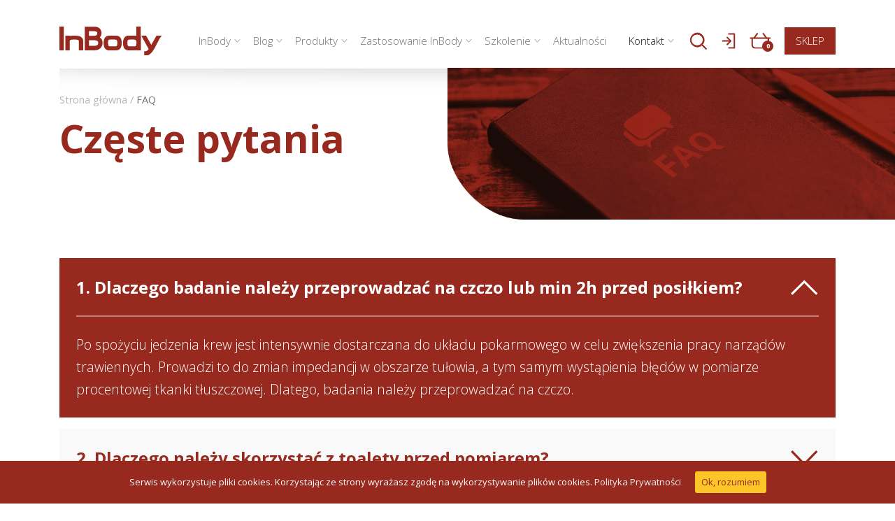

--- FILE ---
content_type: text/html; charset=UTF-8
request_url: https://inbodypoland.pl/faq/
body_size: 22020
content:

<!doctype html>

<html lang="pl-PL">

<head>   
	<meta charset="utf-8" />
	
	<meta name="viewport" content="width=device-width, user-scalable=no, initial-scale=1.0, minimum-scale=1.0, maximum-scale=1.0, shrink-to-fit=no">
	<title>FAQ | InBody Poland</title> 	
	<link rel="preload" as="style" onload="this.onload=null;this.rel='stylesheet'" id="ao_optimized_gfonts" href="https://fonts.googleapis.com/css?family=Open+Sans:300,400,600,700%7COpen+Sans&#038;subset=latin-ext&amp;display=swap" /><link rel="stylesheet" href="https://inbodypoland.pl/wp-content/themes/theme/css/lity.min.css" />
	<link rel="stylesheet" href="https://inbodypoland.pl/wp-content/themes/theme/css/bootstrap.min.css" />
	<link rel="stylesheet" href="https://inbodypoland.pl/wp-content/themes/theme/css/animate.min.css">
	<link rel="stylesheet" href="https://inbodypoland.pl/wp-content/themes/theme/style.css" />	<link rel="stylesheet" href="https://inbodypoland.pl/wp-content/themes/theme/style_dod.css" />
	
	 
	
<!-- This site is optimized with the Yoast SEO plugin v13.4.1 - https://yoast.com/wordpress/plugins/seo/ -->
<meta name="description" content="Analizator składu ciała InBody: Jak dokładny jest InBody w porównaniu do DEXA? Czy technologia BIA jest dokładna? Dlaczego przed pomiarem należy stać 5 minut?"/>
<meta name="robots" content="max-snippet:-1, max-image-preview:large, max-video-preview:-1"/>
<link rel="canonical" href="https://inbodypoland.pl/faq/" />
<meta property="og:locale" content="pl_PL" />
<meta property="og:type" content="article" />
<meta property="og:title" content="FAQ | InBody Poland" />
<meta property="og:description" content="Analizator składu ciała InBody: Jak dokładny jest InBody w porównaniu do DEXA? Czy technologia BIA jest dokładna? Dlaczego przed pomiarem należy stać 5 minut?" />
<meta property="og:url" content="https://inbodypoland.pl/faq/" />
<meta property="og:site_name" content="InBody Poland" />
<meta name="twitter:card" content="summary_large_image" />
<meta name="twitter:description" content="Analizator składu ciała InBody: Jak dokładny jest InBody w porównaniu do DEXA? Czy technologia BIA jest dokładna? Dlaczego przed pomiarem należy stać 5 minut?" />
<meta name="twitter:title" content="FAQ | InBody Poland" />
<script type='application/ld+json' class='yoast-schema-graph yoast-schema-graph--main'>{"@context":"https://schema.org","@graph":[{"@type":"WebSite","@id":"https://inbodypoland.pl/#website","url":"https://inbodypoland.pl/","name":"InBody Poland","inLanguage":"pl-PL","potentialAction":[{"@type":"SearchAction","target":"https://inbodypoland.pl/?s={search_term_string}","query-input":"required name=search_term_string"}]},{"@type":"WebPage","@id":"https://inbodypoland.pl/faq/#webpage","url":"https://inbodypoland.pl/faq/","name":"FAQ | InBody Poland","isPartOf":{"@id":"https://inbodypoland.pl/#website"},"inLanguage":"pl-PL","datePublished":"2018-09-25T13:33:01+00:00","dateModified":"2022-08-16T13:19:20+00:00","description":"Analizator sk\u0142adu cia\u0142a InBody:\u00a0Jak dok\u0142adny jest InBody w por\u00f3wnaniu do DEXA? Czy technologia BIA jest dok\u0142adna? Dlaczego przed pomiarem nale\u017cy sta\u0107 5 minut?","potentialAction":[{"@type":"ReadAction","target":["https://inbodypoland.pl/faq/"]}]}]}</script>
<!-- / Yoast SEO plugin. -->

<script type='application/javascript'>console.log('PixelYourSite Free version 8.2.5');</script>
<link rel='dns-prefetch' href='//www.google.com' />
<link rel='dns-prefetch' href='//maps.googleapis.com' />
<link rel='dns-prefetch' href='//s.w.org' />
<link href='https://fonts.gstatic.com' crossorigin='anonymous' rel='preconnect' />
		<script type="text/javascript">
			window._wpemojiSettings = {"baseUrl":"https:\/\/s.w.org\/images\/core\/emoji\/12.0.0-1\/72x72\/","ext":".png","svgUrl":"https:\/\/s.w.org\/images\/core\/emoji\/12.0.0-1\/svg\/","svgExt":".svg","source":{"concatemoji":"https:\/\/inbodypoland.pl\/wp-includes\/js\/wp-emoji-release.min.js"}};
			!function(e,a,t){var n,r,o,i=a.createElement("canvas"),p=i.getContext&&i.getContext("2d");function s(e,t){var a=String.fromCharCode;p.clearRect(0,0,i.width,i.height),p.fillText(a.apply(this,e),0,0);e=i.toDataURL();return p.clearRect(0,0,i.width,i.height),p.fillText(a.apply(this,t),0,0),e===i.toDataURL()}function c(e){var t=a.createElement("script");t.src=e,t.defer=t.type="text/javascript",a.getElementsByTagName("head")[0].appendChild(t)}for(o=Array("flag","emoji"),t.supports={everything:!0,everythingExceptFlag:!0},r=0;r<o.length;r++)t.supports[o[r]]=function(e){if(!p||!p.fillText)return!1;switch(p.textBaseline="top",p.font="600 32px Arial",e){case"flag":return s([127987,65039,8205,9895,65039],[127987,65039,8203,9895,65039])?!1:!s([55356,56826,55356,56819],[55356,56826,8203,55356,56819])&&!s([55356,57332,56128,56423,56128,56418,56128,56421,56128,56430,56128,56423,56128,56447],[55356,57332,8203,56128,56423,8203,56128,56418,8203,56128,56421,8203,56128,56430,8203,56128,56423,8203,56128,56447]);case"emoji":return!s([55357,56424,55356,57342,8205,55358,56605,8205,55357,56424,55356,57340],[55357,56424,55356,57342,8203,55358,56605,8203,55357,56424,55356,57340])}return!1}(o[r]),t.supports.everything=t.supports.everything&&t.supports[o[r]],"flag"!==o[r]&&(t.supports.everythingExceptFlag=t.supports.everythingExceptFlag&&t.supports[o[r]]);t.supports.everythingExceptFlag=t.supports.everythingExceptFlag&&!t.supports.flag,t.DOMReady=!1,t.readyCallback=function(){t.DOMReady=!0},t.supports.everything||(n=function(){t.readyCallback()},a.addEventListener?(a.addEventListener("DOMContentLoaded",n,!1),e.addEventListener("load",n,!1)):(e.attachEvent("onload",n),a.attachEvent("onreadystatechange",function(){"complete"===a.readyState&&t.readyCallback()})),(n=t.source||{}).concatemoji?c(n.concatemoji):n.wpemoji&&n.twemoji&&(c(n.twemoji),c(n.wpemoji)))}(window,document,window._wpemojiSettings);
		</script>
		<style type="text/css">
img.wp-smiley,
img.emoji {
	display: inline !important;
	border: none !important;
	box-shadow: none !important;
	height: 1em !important;
	width: 1em !important;
	margin: 0 .07em !important;
	vertical-align: -0.1em !important;
	background: none !important;
	padding: 0 !important;
}
</style>
	<link rel='stylesheet' id='wp-block-library-css'  href='https://inbodypoland.pl/wp-includes/css/dist/block-library/style.min.css' type='text/css' media='all' />
<link rel='stylesheet' id='wc-block-style-css'  href='https://inbodypoland.pl/wp-content/plugins/woocommerce/packages/woocommerce-blocks/build/style.css' type='text/css' media='all' />
<link rel='stylesheet' id='contact-form-7-css'  href='https://inbodypoland.pl/wp-content/plugins/contact-form-7/includes/css/styles.css' type='text/css' media='all' />
<link rel='stylesheet' id='responsive-lightbox-tosrus-css'  href='https://inbodypoland.pl/wp-content/plugins/responsive-lightbox/assets/tosrus/jquery.tosrus.min.css' type='text/css' media='all' />
<link rel='stylesheet' id='rs-plugin-settings-css'  href='https://inbodypoland.pl/wp-content/plugins/revslider/public/assets/css/settings.css' type='text/css' media='all' />
<style id='rs-plugin-settings-inline-css' type='text/css'>
#rs-demo-id {}
</style>
<link rel='stylesheet' id='wpsm_tabs_r-font-awesome-front-css'  href='https://inbodypoland.pl/wp-content/plugins/tabs-responsive/assets/css/font-awesome/css/font-awesome.min.css' type='text/css' media='all' />
<link rel='stylesheet' id='wpsm_tabs_r_bootstrap-front-css'  href='https://inbodypoland.pl/wp-content/plugins/tabs-responsive/assets/css/bootstrap-front.css' type='text/css' media='all' />
<link rel='stylesheet' id='wpsm_tabs_r_animate-css'  href='https://inbodypoland.pl/wp-content/plugins/tabs-responsive/assets/css/animate.css' type='text/css' media='all' />
<link rel='stylesheet' id='cookie-consent-style-css'  href='https://inbodypoland.pl/wp-content/plugins/uk-cookie-consent/assets/css/style.css' type='text/css' media='all' />
<link rel='stylesheet' id='woocommerce-layout-css'  href='https://inbodypoland.pl/wp-content/plugins/woocommerce/assets/css/woocommerce-layout.css' type='text/css' media='all' />
<link rel='stylesheet' id='woocommerce-smallscreen-css'  href='https://inbodypoland.pl/wp-content/plugins/woocommerce/assets/css/woocommerce-smallscreen.css' type='text/css' media='only screen and (max-width: 768px)' />
<link rel='stylesheet' id='woocommerce-general-css'  href='https://inbodypoland.pl/wp-content/plugins/woocommerce/assets/css/woocommerce.css' type='text/css' media='all' />
<style id='woocommerce-inline-inline-css' type='text/css'>
.woocommerce form .form-row .required { visibility: visible; }
</style>
<link rel='stylesheet' id='wpdreams-asl-basic-css'  href='https://inbodypoland.pl/wp-content/plugins/ajax-search-lite/css/style.basic.css' type='text/css' media='all' />
<link rel='stylesheet' id='wpdreams-ajaxsearchlite-css'  href='https://inbodypoland.pl/wp-content/plugins/ajax-search-lite/css/style-underline.css' type='text/css' media='all' />
<link rel='stylesheet' id='newsletter-css'  href='https://inbodypoland.pl/wp-content/plugins/newsletter/style.css' type='text/css' media='all' />
<link rel='stylesheet' id='addtoany-css'  href='https://inbodypoland.pl/wp-content/plugins/add-to-any/addtoany.min.css' type='text/css' media='all' />
<link rel='stylesheet' id='ubermenu-css'  href='https://inbodypoland.pl/wp-content/plugins/ubermenu/pro/assets/css/ubermenu.min.css' type='text/css' media='all' />
<link rel='stylesheet' id='ubermenu-minimal-css'  href='https://inbodypoland.pl/wp-content/plugins/ubermenu/assets/css/skins/minimal.css' type='text/css' media='all' />
<link rel='stylesheet' id='ubermenu-black-white-2-css'  href='https://inbodypoland.pl/wp-content/plugins/ubermenu/assets/css/skins/blackwhite2.css' type='text/css' media='all' />
<link rel='stylesheet' id='ubermenu-font-awesome-all-css'  href='https://inbodypoland.pl/wp-content/plugins/ubermenu/assets/fontawesome/css/all.min.css' type='text/css' media='all' />
<script type='text/javascript' src='https://inbodypoland.pl/wp-includes/js/jquery/jquery.js'></script>




<script type='text/javascript'>
/* <![CDATA[ */
var rlArgs = {"script":"tosrus","selector":"lightbox","customEvents":"","activeGalleries":"1","effect":"slide","infinite":"1","keys":"0","autoplay":"1","pauseOnHover":"0","timeout":"4000","pagination":"1","paginationType":"thumbnails","closeOnClick":"1","woocommerce_gallery":"0","ajaxurl":"https:\/\/inbodypoland.pl\/wp-admin\/admin-ajax.php","nonce":"0ee2509423"};
/* ]]> */
</script>



<script type='text/javascript'>
/* <![CDATA[ */
var pysOptions = {"staticEvents":{"facebook":{"PageView":[{"delay":0,"type":"static","name":"PageView","pixelIds":["1456985254693967"],"eventID":"949eed36-bb97-4eb8-9db1-288cbeee7677","params":{"page_title":"FAQ","post_type":"page","post_id":195,"plugin":"PixelYourSite","user_role":"guest","event_url":"inbodypoland.pl\/faq\/"},"ids":[],"hasTimeWindow":false,"timeWindow":0,"woo_order":"","edd_order":""}]}},"dynamicEvents":{"signal_form":{"facebook":{"delay":0,"type":"dyn","name":"Signal","pixelIds":["1456985254693967"],"eventID":"c2cdeba5-2a82-4249-94b7-c4460f60e0b6","params":{"event_action":"Form","page_title":"FAQ","post_type":"page","post_id":195,"plugin":"PixelYourSite","user_role":"guest","event_url":"inbodypoland.pl\/faq\/"},"ids":[],"hasTimeWindow":false,"timeWindow":0,"woo_order":"","edd_order":""}},"signal_download":{"facebook":{"delay":0,"type":"dyn","name":"Signal","extensions":["","doc","exe","js","pdf","ppt","tgz","zip","xls"],"pixelIds":["1456985254693967"],"eventID":"733657a1-bcad-43bf-ba31-ea3c5877f60b","params":{"event_action":"Download","page_title":"FAQ","post_type":"page","post_id":195,"plugin":"PixelYourSite","user_role":"guest","event_url":"inbodypoland.pl\/faq\/"},"ids":[],"hasTimeWindow":false,"timeWindow":0,"woo_order":"","edd_order":""}},"signal_comment":{"facebook":{"delay":0,"type":"dyn","name":"Signal","pixelIds":["1456985254693967"],"eventID":"c2a126d6-7261-4d63-98f7-34f50d746f78","params":{"event_action":"Comment","page_title":"FAQ","post_type":"page","post_id":195,"plugin":"PixelYourSite","user_role":"guest","event_url":"inbodypoland.pl\/faq\/"},"ids":[],"hasTimeWindow":false,"timeWindow":0,"woo_order":"","edd_order":""}},"woo_add_to_cart_on_button_click":{"facebook":{"delay":0,"type":"dyn","name":"AddToCart","pixelIds":["1456985254693967"],"eventID":"67d9de22-4744-4a4b-9f6f-753de63fca63","params":{"page_title":"FAQ","post_type":"page","post_id":195,"plugin":"PixelYourSite","user_role":"guest","event_url":"inbodypoland.pl\/faq\/"},"ids":[],"hasTimeWindow":false,"timeWindow":0,"woo_order":"","edd_order":""}}},"triggerEvents":[],"triggerEventTypes":[],"facebook":{"pixelIds":["1456985254693967"],"advancedMatching":[],"removeMetadata":false,"contentParams":{"post_type":"page","post_id":195,"content_name":"FAQ"},"commentEventEnabled":true,"wooVariableAsSimple":false,"downloadEnabled":true,"formEventEnabled":true,"ajaxForServerEvent":true,"serverApiEnabled":true,"wooCRSendFromServer":false},"debug":"","siteUrl":"https:\/\/inbodypoland.pl","ajaxUrl":"https:\/\/inbodypoland.pl\/wp-admin\/admin-ajax.php","enable_remove_download_url_param":"1","gdpr":{"ajax_enabled":false,"all_disabled_by_api":false,"facebook_disabled_by_api":false,"analytics_disabled_by_api":false,"google_ads_disabled_by_api":false,"pinterest_disabled_by_api":false,"bing_disabled_by_api":false,"facebook_prior_consent_enabled":true,"analytics_prior_consent_enabled":true,"google_ads_prior_consent_enabled":null,"pinterest_prior_consent_enabled":true,"bing_prior_consent_enabled":true,"cookiebot_integration_enabled":false,"cookiebot_facebook_consent_category":"marketing","cookiebot_analytics_consent_category":"statistics","cookiebot_google_ads_consent_category":null,"cookiebot_pinterest_consent_category":"marketing","cookiebot_bing_consent_category":"marketing","consent_magic_integration_enabled":false,"real_cookie_banner_integration_enabled":false,"cookie_notice_integration_enabled":false,"cookie_law_info_integration_enabled":false},"edd":{"enabled":false},"woo":{"enabled":true,"addToCartOnButtonEnabled":true,"addToCartOnButtonValueEnabled":true,"addToCartOnButtonValueOption":"price","singleProductId":null,"removeFromCartSelector":"form.woocommerce-cart-form .remove"}};
/* ]]> */
</script>

<link rel='https://api.w.org/' href='https://inbodypoland.pl/wp-json/' />
<link rel="EditURI" type="application/rsd+xml" title="RSD" href="https://inbodypoland.pl/xmlrpc.php?rsd" />
<link rel="wlwmanifest" type="application/wlwmanifest+xml" href="https://inbodypoland.pl/wp-includes/wlwmanifest.xml" /> 
<meta name="generator" content="WordPress 5.3.20" />
<meta name="generator" content="WooCommerce 3.8.3" />
<link rel='shortlink' href='https://inbodypoland.pl/?p=195' />
<link rel="alternate" type="application/json+oembed" href="https://inbodypoland.pl/wp-json/oembed/1.0/embed?url=https%3A%2F%2Finbodypoland.pl%2Ffaq%2F" />
<link rel="alternate" type="text/xml+oembed" href="https://inbodypoland.pl/wp-json/oembed/1.0/embed?url=https%3A%2F%2Finbodypoland.pl%2Ffaq%2F&#038;format=xml" />

<script data-cfasync="false">
window.a2a_config=window.a2a_config||{};a2a_config.callbacks=[];a2a_config.overlays=[];a2a_config.templates={};a2a_localize = {
	Share: "Podziel się",
	Save: "Zapisz",
	Subscribe: "Subskrybuj",
	Email: "Email",
	Bookmark: "Dodaj do ulubionych",
	ShowAll: "Pokaż wszystko",
	ShowLess: "Ukryj",
	FindServices: "Wyszukaj",
	FindAnyServiceToAddTo: "Wyszukaj",
	PoweredBy: "Powered by",
	ShareViaEmail: "Share via email",
	SubscribeViaEmail: "Subscribe via email",
	BookmarkInYourBrowser: "Dodaj do zakładek w przeglądarce",
	BookmarkInstructions: "Press Ctrl+D or \u2318+D to bookmark this page",
	AddToYourFavorites: "Dodaj do ulubionych",
	SendFromWebOrProgram: "Send from any email address or email program",
	EmailProgram: "Email program",
	More: "More&#8230;",
	ThanksForSharing: "Thanks for sharing!",
	ThanksForFollowing: "Thanks for following!"
};

(function(d,s,a,b){a=d.createElement(s);b=d.getElementsByTagName(s)[0];a.async=1;a.src="https://static.addtoany.com/menu/page.js";b.parentNode.insertBefore(a,b);})(document,"script");
</script>
<meta name="facebook-domain-verification" content="dsqs0pvutkfxykqupf9hathzdo56hr" /><style id="ubermenu-custom-generated-css">
/** Font Awesome 4 Compatibility **/
.fa{font-style:normal;font-variant:normal;font-weight:normal;font-family:FontAwesome;}

/** UberMenu Responsive Styles (Breakpoint Setting) **/
@media screen and (min-width: 768px){
  .ubermenu{ display:block !important; } .ubermenu-responsive .ubermenu-item.ubermenu-hide-desktop{ display:none !important; } .ubermenu-responsive.ubermenu-retractors-responsive .ubermenu-retractor-mobile{ display:none; }   /* Force current submenu always open but below others */ .ubermenu-force-current-submenu .ubermenu-item-level-0.ubermenu-current-menu-item > .ubermenu-submenu-drop, .ubermenu-force-current-submenu .ubermenu-item-level-0.ubermenu-current-menu-ancestor > .ubermenu-submenu-drop {     display: block!important;     opacity: 1!important;     visibility: visible!important;     margin: 0!important;     top: auto!important;     height: auto;     z-index:19; }   /* Invert Horizontal menu to make subs go up */ .ubermenu-invert.ubermenu-horizontal .ubermenu-item-level-0 > .ubermenu-submenu-drop{      top:auto;      bottom:100%; } .ubermenu-invert.ubermenu-horizontal.ubermenu-sub-indicators .ubermenu-item-level-0.ubermenu-has-submenu-drop > .ubermenu-target > .ubermenu-sub-indicator{ transform:rotate(180deg); } /* Make second level flyouts fly up */ .ubermenu-invert.ubermenu-horizontal .ubermenu-submenu .ubermenu-item.ubermenu-active > .ubermenu-submenu-type-flyout{     top:auto;     bottom:0; } /* Clip the submenus properly when inverted */ .ubermenu-invert.ubermenu-horizontal .ubermenu-item-level-0 > .ubermenu-submenu-drop{     clip: rect(-5000px,5000px,auto,-5000px); }    /* Invert Vertical menu to make subs go left */ .ubermenu-invert.ubermenu-vertical .ubermenu-item-level-0 > .ubermenu-submenu-drop{   right:100%;   left:auto; } .ubermenu-invert.ubermenu-vertical.ubermenu-sub-indicators .ubermenu-item-level-0.ubermenu-item-has-children > .ubermenu-target > .ubermenu-sub-indicator{   right:auto;   left:10px; transform:rotate(90deg); } .ubermenu-vertical.ubermenu-invert .ubermenu-item > .ubermenu-submenu-drop {   clip: rect(-5000px,5000px,5000px,-5000px); } /* Vertical Flyout > Flyout */ .ubermenu-vertical.ubermenu-invert.ubermenu-sub-indicators .ubermenu-has-submenu-drop > .ubermenu-target{   padding-left:25px; } .ubermenu-vertical.ubermenu-invert .ubermenu-item > .ubermenu-target > .ubermenu-sub-indicator {   right:auto;   left:10px;   transform:rotate(90deg); } .ubermenu-vertical.ubermenu-invert .ubermenu-item > .ubermenu-submenu-drop.ubermenu-submenu-type-flyout, .ubermenu-vertical.ubermenu-invert .ubermenu-submenu-type-flyout > .ubermenu-item > .ubermenu-submenu-drop {   right: 100%;   left: auto; }  .ubermenu-responsive-toggle{ display:none; }
}
@media screen and (max-width: 767px){
   .ubermenu-responsive-toggle, .ubermenu-sticky-toggle-wrapper { display: block; }  .ubermenu-responsive{ width:100%; max-height:500px; visibility:visible; overflow:visible;  -webkit-transition:max-height 1s ease-in; transition:max-height .3s ease-in; } .ubermenu-responsive.ubermenu-items-align-center{     text-align:left; } .ubermenu-responsive.ubermenu{ margin:0; } .ubermenu-responsive.ubermenu .ubermenu-nav{ display:block; }  .ubermenu-responsive.ubermenu-responsive-nocollapse, .ubermenu-repsonsive.ubermenu-no-transitions{ display:block; max-height:none; }  .ubermenu-responsive.ubermenu-responsive-collapse{ max-height:none; visibility:visible; overflow:visible; } .ubermenu-responsive.ubermenu-responsive-collapse{ max-height:0; overflow:hidden !important; visibility:hidden; } .ubermenu-responsive.ubermenu-in-transition, .ubermenu-responsive.ubermenu-in-transition .ubermenu-nav{ overflow:hidden !important; visibility:visible; } .ubermenu-responsive.ubermenu-responsive-collapse:not(.ubermenu-in-transition){ border-top-width:0; border-bottom-width:0; } .ubermenu-responsive.ubermenu-responsive-collapse .ubermenu-item .ubermenu-submenu{ display:none; }  .ubermenu-responsive .ubermenu-item-level-0{ width:50%; } .ubermenu-responsive.ubermenu-responsive-single-column .ubermenu-item-level-0{ float:none; clear:both; width:100%; } .ubermenu-responsive .ubermenu-item.ubermenu-item-level-0 > .ubermenu-target{ border:none; box-shadow:none; } .ubermenu-responsive .ubermenu-item.ubermenu-has-submenu-flyout{ position:static; } .ubermenu-responsive.ubermenu-sub-indicators .ubermenu-submenu-type-flyout .ubermenu-has-submenu-drop > .ubermenu-target > .ubermenu-sub-indicator{ transform:rotate(0); right:10px; left:auto; } .ubermenu-responsive .ubermenu-nav .ubermenu-item .ubermenu-submenu.ubermenu-submenu-drop{ width:100%; min-width:100%; max-width:100%; top:auto; left:0 !important; } .ubermenu-responsive.ubermenu-has-border .ubermenu-nav .ubermenu-item .ubermenu-submenu.ubermenu-submenu-drop{ left: -1px !important; /* For borders */ } .ubermenu-responsive .ubermenu-submenu.ubermenu-submenu-type-mega > .ubermenu-item.ubermenu-column{ min-height:0; border-left:none;  float:left; /* override left/center/right content alignment */ display:block; } .ubermenu-responsive .ubermenu-item.ubermenu-active > .ubermenu-submenu.ubermenu-submenu-type-mega{     max-height:none;     height:auto;/*prevent overflow scrolling since android is still finicky*/     overflow:visible; } .ubermenu-responsive.ubermenu-transition-slide .ubermenu-item.ubermenu-in-transition > .ubermenu-submenu-drop{ max-height:1000px; /* because of slide transition */ } .ubermenu .ubermenu-submenu-type-flyout .ubermenu-submenu-type-mega{ min-height:0; } .ubermenu.ubermenu-responsive .ubermenu-column, .ubermenu.ubermenu-responsive .ubermenu-column-auto{ min-width:50%; } .ubermenu.ubermenu-responsive .ubermenu-autoclear > .ubermenu-column{ clear:none; } .ubermenu.ubermenu-responsive .ubermenu-column:nth-of-type(2n+1){ clear:both; } .ubermenu.ubermenu-responsive .ubermenu-submenu-retractor-top:not(.ubermenu-submenu-retractor-top-2) .ubermenu-column:nth-of-type(2n+1){ clear:none; } .ubermenu.ubermenu-responsive .ubermenu-submenu-retractor-top:not(.ubermenu-submenu-retractor-top-2) .ubermenu-column:nth-of-type(2n+2){ clear:both; }  .ubermenu-responsive-single-column-subs .ubermenu-submenu .ubermenu-item { float: none; clear: both; width: 100%; min-width: 100%; }   .ubermenu.ubermenu-responsive .ubermenu-tabs, .ubermenu.ubermenu-responsive .ubermenu-tabs-group, .ubermenu.ubermenu-responsive .ubermenu-tab, .ubermenu.ubermenu-responsive .ubermenu-tab-content-panel{ /** TABS SHOULD BE 100%  ACCORDION */ width:100%; min-width:100%; max-width:100%; left:0; } .ubermenu.ubermenu-responsive .ubermenu-tabs, .ubermenu.ubermenu-responsive .ubermenu-tab-content-panel{ min-height:0 !important;/* Override Inline Style from JS */ } .ubermenu.ubermenu-responsive .ubermenu-tabs{ z-index:15; } .ubermenu.ubermenu-responsive .ubermenu-tab-content-panel{ z-index:20; } /* Tab Layering */ .ubermenu-responsive .ubermenu-tab{ position:relative; } .ubermenu-responsive .ubermenu-tab.ubermenu-active{ position:relative; z-index:20; } .ubermenu-responsive .ubermenu-tab > .ubermenu-target{ border-width:0 0 1px 0; } .ubermenu-responsive.ubermenu-sub-indicators .ubermenu-tabs > .ubermenu-tabs-group > .ubermenu-tab.ubermenu-has-submenu-drop > .ubermenu-target > .ubermenu-sub-indicator{ transform:rotate(0); right:10px; left:auto; }  .ubermenu-responsive .ubermenu-tabs > .ubermenu-tabs-group > .ubermenu-tab > .ubermenu-tab-content-panel{ top:auto; border-width:1px; } .ubermenu-responsive .ubermenu-tab-layout-bottom > .ubermenu-tabs-group{ /*position:relative;*/ }   .ubermenu-reponsive .ubermenu-item-level-0 > .ubermenu-submenu-type-stack{ /* Top Level Stack Columns */ position:relative; }  .ubermenu-responsive .ubermenu-submenu-type-stack .ubermenu-column, .ubermenu-responsive .ubermenu-submenu-type-stack .ubermenu-column-auto{ /* Stack Columns */ width:100%; max-width:100%; }   .ubermenu-responsive .ubermenu-item-mini{ /* Mini items */ min-width:0; width:auto; float:left; clear:none !important; } .ubermenu-responsive .ubermenu-item.ubermenu-item-mini > a.ubermenu-target{ padding-left:20px; padding-right:20px; }   .ubermenu-responsive .ubermenu-item.ubermenu-hide-mobile{ /* Hiding items */ display:none !important; }  .ubermenu-responsive.ubermenu-hide-bkgs .ubermenu-submenu.ubermenu-submenu-bkg-img{ /** Hide Background Images in Submenu */ background-image:none; } .ubermenu.ubermenu-responsive .ubermenu-item-level-0.ubermenu-item-mini{ min-width:0; width:auto; } .ubermenu-vertical .ubermenu-item.ubermenu-item-level-0{ width:100%; } .ubermenu-vertical.ubermenu-sub-indicators .ubermenu-item-level-0.ubermenu-item-has-children > .ubermenu-target > .ubermenu-sub-indicator{ right:10px; left:auto; transform:rotate(0); } .ubermenu-vertical .ubermenu-item.ubermenu-item-level-0.ubermenu-relative.ubermenu-active > .ubermenu-submenu-drop.ubermenu-submenu-align-vertical_parent_item{     top:auto; }   .ubermenu.ubermenu-responsive .ubermenu-tabs{     position:static; } /* Tabs on Mobile with mouse (but not click) - leave space to hover off */ .ubermenu:not(.ubermenu-is-mobile):not(.ubermenu-submenu-indicator-closes) .ubermenu-submenu .ubermenu-tab[data-ubermenu-trigger="mouseover"] .ubermenu-tab-content-panel, .ubermenu:not(.ubermenu-is-mobile):not(.ubermenu-submenu-indicator-closes) .ubermenu-submenu .ubermenu-tab[data-ubermenu-trigger="hover_intent"] .ubermenu-tab-content-panel{     margin-left:6%; width:94%; min-width:94%; }  /* Sub indicator close visibility */ .ubermenu.ubermenu-submenu-indicator-closes .ubermenu-active > .ubermenu-target > .ubermenu-sub-indicator-close{ display:block; } .ubermenu.ubermenu-submenu-indicator-closes .ubermenu-active > .ubermenu-target > .ubermenu-sub-indicator{ display:none; }  .ubermenu-responsive-toggle{ display:block; }
}
@media screen and (max-width: 480px){
  .ubermenu.ubermenu-responsive .ubermenu-item-level-0{ width:100%; } .ubermenu.ubermenu-responsive .ubermenu-column, .ubermenu.ubermenu-responsive .ubermenu-column-auto{ min-width:100%; } .ubermenu .ubermenu-autocolumn:not(:first-child), .ubermenu .ubermenu-autocolumn:not(:first-child) .ubermenu-submenu-type-stack{     padding-top:0; } .ubermenu .ubermenu-autocolumn:not(:last-child), .ubermenu .ubermenu-autocolumn:not(:last-child) .ubermenu-submenu-type-stack{     padding-bottom:0; } .ubermenu .ubermenu-autocolumn > .ubermenu-submenu-type-stack > .ubermenu-item-normal:first-child{     margin-top:0; } 
}


/** UberMenu Custom Menu Styles (Customizer) **/
/* myheadermenu */
 .ubermenu-myheadermenu .ubermenu-item .ubermenu-submenu-drop { -webkit-transition-duration:.2s; -ms-transition-duration:.2s; transition-duration:.2s; }


/** UberMenu Custom Menu Item Styles (Menu Item Settings) **/
/* 224 */    .ubermenu .ubermenu-submenu.ubermenu-submenu-id-224 { min-width:200px; }

/* Status: Loaded from Transient */

</style><style id="ctcc-css" type="text/css" media="screen">
				#catapult-cookie-bar {
					box-sizing: border-box;
					max-height: 0;
					opacity: 0;
					z-index: 99999;
					overflow: hidden;
					color: #ffffff;
					position: fixed;
					left: 0;
					bottom: 0;
					width: 100%;
					background-color: #97291e;
				}
				#catapult-cookie-bar a {
					color: #f2f2f2;
				}
				#catapult-cookie-bar .x_close span {
					background-color: #97291e;
				}
				button#catapultCookie {
					background:#fcc629;
					color: #97291e;
					border: 0; padding: 6px 9px; border-radius: 3px;
				}
				#catapult-cookie-bar h3 {
					color: #ffffff;
				}
				.has-cookie-bar #catapult-cookie-bar {
					opacity: 1;
					max-height: 999px;
					min-height: 30px;
				}</style><!-- Analytics by WP-Statistics v13.1.4 - https://wp-statistics.com/ -->
	<noscript><style>.woocommerce-product-gallery{ opacity: 1 !important; }</style></noscript>
	                
                <meta name="generator" content="Powered by Slider Revolution 5.4.8 - responsive, Mobile-Friendly Slider Plugin for WordPress with comfortable drag and drop interface." />
                <style type="text/css">
                    <!--
                    
            @font-face {
                font-family: 'aslsicons2';
                src: url('https://inbodypoland.pl/wp-content/plugins/ajax-search-lite/css/fonts/icons2.eot');
                src: url('https://inbodypoland.pl/wp-content/plugins/ajax-search-lite/css/fonts/icons2.eot?#iefix') format('embedded-opentype'),
                     url('https://inbodypoland.pl/wp-content/plugins/ajax-search-lite/css/fonts/icons2.woff2') format('woff2'),
                     url('https://inbodypoland.pl/wp-content/plugins/ajax-search-lite/css/fonts/icons2.woff') format('woff'),
                     url('https://inbodypoland.pl/wp-content/plugins/ajax-search-lite/css/fonts/icons2.ttf') format('truetype'),
                     url('https://inbodypoland.pl/wp-content/plugins/ajax-search-lite/css/fonts/icons2.svg#icons') format('svg');
                font-weight: normal;
                font-style: normal;
            }
            div[id*='ajaxsearchlitesettings'].searchsettings .asl_option_inner label {
                font-size: 0px !important;
                color: rgba(0, 0, 0, 0);
            }
            div[id*='ajaxsearchlitesettings'].searchsettings .asl_option_inner label:after {
                font-size: 11px !important;
                position: absolute;
                top: 0;
                left: 0;
                z-index: 1;
            }
            div[id*='ajaxsearchlite'].wpdreams_asl_container {
                width: 100%;
                margin: 0px 0px 0px 0px;
            }
            div[id*='ajaxsearchliteres'].wpdreams_asl_results div.resdrg span.highlighted {
                font-weight: bold;
                color: rgba(217, 49, 43, 1);
                background-color: rgba(238, 238, 238, 1);
            }
            div[id*='ajaxsearchliteres'].wpdreams_asl_results .results div.asl_image {
                width: 70px;
                height: 70px;
            }
            div.asl_r .results {
                max-height: none;
            }
            
                div.asl_r.asl_w.vertical .results .item::after {
                    display: block;
                    position: absolute;
                    bottom: 0;
                    content: '';
                    height: 1px;
                    width: 100%;
                    background: #D8D8D8;
                }
                div.asl_r.asl_w.vertical .results .item.asp_last_item::after {
                    display: none;
                }
                                    -->
                </style>
                            <script type="text/javascript">
                if ( typeof _ASL !== "undefined" && _ASL !== null && typeof _ASL.initialize !== "undefined" )
                    _ASL.initialize();
            </script>
            <link rel="icon" href="https://inbodypoland.pl/wp-content/uploads/2019/08/InBody-Icon-100x100.png" sizes="32x32" />
<link rel="icon" href="https://inbodypoland.pl/wp-content/uploads/2019/08/InBody-Icon-300x300.png" sizes="192x192" />
<link rel="apple-touch-icon-precomposed" href="https://inbodypoland.pl/wp-content/uploads/2019/08/InBody-Icon-300x300.png" />
<meta name="msapplication-TileImage" content="https://inbodypoland.pl/wp-content/uploads/2019/08/InBody-Icon-300x300.png" />
<script type="text/javascript">function setREVStartSize(e){									
						try{ e.c=jQuery(e.c);var i=jQuery(window).width(),t=9999,r=0,n=0,l=0,f=0,s=0,h=0;
							if(e.responsiveLevels&&(jQuery.each(e.responsiveLevels,function(e,f){f>i&&(t=r=f,l=e),i>f&&f>r&&(r=f,n=e)}),t>r&&(l=n)),f=e.gridheight[l]||e.gridheight[0]||e.gridheight,s=e.gridwidth[l]||e.gridwidth[0]||e.gridwidth,h=i/s,h=h>1?1:h,f=Math.round(h*f),"fullscreen"==e.sliderLayout){var u=(e.c.width(),jQuery(window).height());if(void 0!=e.fullScreenOffsetContainer){var c=e.fullScreenOffsetContainer.split(",");if (c) jQuery.each(c,function(e,i){u=jQuery(i).length>0?u-jQuery(i).outerHeight(!0):u}),e.fullScreenOffset.split("%").length>1&&void 0!=e.fullScreenOffset&&e.fullScreenOffset.length>0?u-=jQuery(window).height()*parseInt(e.fullScreenOffset,0)/100:void 0!=e.fullScreenOffset&&e.fullScreenOffset.length>0&&(u-=parseInt(e.fullScreenOffset,0))}f=u}else void 0!=e.minHeight&&f<e.minHeight&&(f=e.minHeight);e.c.closest(".rev_slider_wrapper").css({height:f})					
						}catch(d){console.log("Failure at Presize of Slider:"+d)}						
					};</script>
		<style type="text/css" id="wp-custom-css">
			.videoWrapper {
	position: relative;
	padding-bottom: 56.25%; /* 16:9 */
	padding-top: 25px;
	height: 0;
	margin: 10px 0;
}
.videoWrapper iframe {
	position: absolute;
	top: 0;
	left: 0;
	width: 100%;
	height: 100%;
}		</style>
			

<!-- Facebook Pixel Code -->
<script>
!function(f,b,e,v,n,t,s)
{if(f.fbq)return;n=f.fbq=function(){n.callMethod?
n.callMethod.apply(n,arguments):n.queue.push(arguments)};
if(!f._fbq)f._fbq=n;n.push=n;n.loaded=!0;n.version='2.0';
n.queue=[];t=b.createElement(e);t.async=!0;
t.src=v;s=b.getElementsByTagName(e)[0];
s.parentNode.insertBefore(t,s)}(window,document,'script',
'https://connect.facebook.net/en_US/fbevents.js');
fbq('init', '476829492802750');
fbq('track', 'PageView');
</script>
<noscript>
<img height="1" width="1"
src="https://www.facebook.com/tr?id=476829492802750&ev=PageView
&noscript=1"/>
</noscript>
<!-- End Facebook Pixel Code --> 
<!-- Global site tag (gtag.js) - Google Analytics -->
<script async src="https://www.googletagmanager.com/gtag/js?id=UA-59743308-4"></script>
<script>
  window.dataLayer = window.dataLayer || [];
  function gtag(){dataLayer.push(arguments);}
  gtag('js', new Date());

  gtag('config', 'UA-59743308-4');
</script>

<!-- Google Tag Manager -->
<script>(function(w,d,s,l,i){w[l]=w[l]||[];w[l].push({'gtm.start':
new Date().getTime(),event:'gtm.js'});var f=d.getElementsByTagName(s)[0],
j=d.createElement(s),dl=l!='dataLayer'?'&l='+l:'';j.async=true;j.src=
'https://www.googletagmanager.com/gtm.js?id='+i+dl;f.parentNode.insertBefore(j,f);
})(window,document,'script','dataLayer','GTM-52TKNQJ');</script>
<!-- End Google Tag Manager -->

</head>
<body data-rsssl=1 class="page-template page-template-page-faq page-template-page-faq-php page page-id-195 theme-theme woocommerce-no-js">

<!-- Google Tag Manager (noscript) -->
<noscript><iframe src="https://www.googletagmanager.com/ns.html?id=GTM-52TKNQJ"
height="0" width="0" style="display:none;visibility:hidden"></iframe></noscript>
<!-- End Google Tag Manager (noscript) -->

    <header>
        <div class="navbar-fixed-top oberMenu">
            <nav class="navbar navbar-expand-md fixed-top innerNavbar">
                <div class="container">
                    <!--<div class="collapse navbar-collapse mynavbarcollapse" id="navbar-content">-->
                                            <!--</div>-->
					<div class="w-100">
						
<!-- UberMenu [Configuration:myheadermenu] [Theme Loc:] [Integration:api] -->
<a class="ubermenu-responsive-toggle ubermenu-responsive-toggle-myheadermenu ubermenu-skin-minimal ubermenu-loc- ubermenu-responsive-toggle-content-align-left ubermenu-responsive-toggle-align-full " data-ubermenu-target="ubermenu-myheadermenu-3"><i class="fas fa-bars"></i><img src="/wp-content/themes/theme/images/logo.svg" class="logomobile" /></a><nav id="ubermenu-myheadermenu-3" class="ubermenu ubermenu-nojs ubermenu-myheadermenu ubermenu-menu-3 ubermenu-responsive ubermenu-responsive-767 ubermenu-responsive-collapse ubermenu-horizontal ubermenu-transition-shift ubermenu-trigger-hover_intent ubermenu-skin-minimal  ubermenu-bar-align-full ubermenu-items-align-auto ubermenu-bound ubermenu-disable-submenu-scroll ubermenu-sub-indicators ubermenu-retractors-responsive ubermenu-submenu-indicator-closes"><ul id="ubermenu-nav-myheadermenu-3" class="ubermenu-nav"><li id="menu-item-378" class="ubermenu-item ubermenu-item-type-post_type ubermenu-item-object-page ubermenu-item-home ubermenu-item-378 ubermenu-item-level-0 ubermenu-column ubermenu-column-auto ubermenu-hide-desktop" ><a class="ubermenu-target ubermenu-item-layout-default ubermenu-item-layout-text_only" href="https://inbodypoland.pl/" tabindex="0"><span class="ubermenu-target-title ubermenu-target-text">Strona główna</span></a></li><li id="menu-item-322" class="ubermenu-item ubermenu-item-type-custom ubermenu-item-object-ubermenu-custom ubermenu-item-322 ubermenu-item-level-0 ubermenu-column ubermenu-column-auto ubermenu-hide-mobile" ><div class="ubermenu-content-block ubermenu-custom-content"><a href="/index.php" class="logoheader"><img src="/wp-content/themes/theme/images/logo.svg"></a></div></li><li id="menu-item-10" class="mleftli ubermenu-item ubermenu-item-type-custom ubermenu-item-object-custom ubermenu-item-has-children ubermenu-item-10 ubermenu-item-level-0 ubermenu-column ubermenu-column-auto ubermenu-has-submenu-drop ubermenu-has-submenu-flyout" ><a class="ubermenu-target ubermenu-item-layout-default ubermenu-item-layout-text_only" href="#" tabindex="0"><span class="ubermenu-target-title ubermenu-target-text">InBody</span><i class='ubermenu-sub-indicator fas fa-angle-down'></i></a><ul  class="ubermenu-submenu ubermenu-submenu-id-10 ubermenu-submenu-type-flyout ubermenu-submenu-drop ubermenu-submenu-align-left_edge_item"  ><li id="menu-item-214" class="ubermenu-item ubermenu-item-type-post_type ubermenu-item-object-page ubermenu-item-214 ubermenu-item-auto ubermenu-item-normal ubermenu-item-level-1" ><a class="ubermenu-target ubermenu-item-layout-default ubermenu-item-layout-text_only" href="https://inbodypoland.pl/co-pokazuje-inbody/"><span class="ubermenu-target-title ubermenu-target-text">Co pokazuje InBody?</span></a></li><li id="menu-item-222" class="ubermenu-item ubermenu-item-type-post_type ubermenu-item-object-page ubermenu-item-222 ubermenu-item-auto ubermenu-item-normal ubermenu-item-level-1" ><a class="ubermenu-target ubermenu-item-layout-default ubermenu-item-layout-text_only" href="https://inbodypoland.pl/technologia/"><span class="ubermenu-target-title ubermenu-target-text">Technologia</span></a></li><li id="menu-item-361" class="ubermenu-item ubermenu-item-type-post_type ubermenu-item-object-page ubermenu-item-361 ubermenu-item-auto ubermenu-item-normal ubermenu-item-level-1" ><a class="ubermenu-target ubermenu-item-layout-default ubermenu-item-layout-text_only" href="https://inbodypoland.pl/eksperci/"><span class="ubermenu-target-title ubermenu-target-text">Eksperci</span></a></li><li id="menu-item-359" class="ubermenu-item ubermenu-item-type-post_type ubermenu-item-object-page ubermenu-item-359 ubermenu-item-auto ubermenu-item-normal ubermenu-item-level-1" ><a class="ubermenu-target ubermenu-item-layout-default ubermenu-item-layout-text_only" href="https://inbodypoland.pl/partnerzy/"><span class="ubermenu-target-title ubermenu-target-text">Partnerzy</span></a></li><li id="menu-item-223" class="ubermenu-item ubermenu-item-type-post_type ubermenu-item-object-page ubermenu-item-223 ubermenu-item-auto ubermenu-item-normal ubermenu-item-level-1" ><a class="ubermenu-target ubermenu-item-layout-default ubermenu-item-layout-text_only" href="https://inbodypoland.pl/zaufali-nam/"><span class="ubermenu-target-title ubermenu-target-text">Zaufali nam</span></a></li><li id="menu-item-234" class="ubermenu-item ubermenu-item-type-post_type ubermenu-item-object-page ubermenu-item-234 ubermenu-item-auto ubermenu-item-normal ubermenu-item-level-1" ><a class="ubermenu-target ubermenu-item-layout-default ubermenu-item-layout-text_only" href="https://inbodypoland.pl/zostan-ambasadorem/"><span class="ubermenu-target-title ubermenu-target-text">Zostań ambasadorem</span></a></li><li id="menu-item-217" class="ubermenu-item ubermenu-item-type-post_type ubermenu-item-object-page ubermenu-item-217 ubermenu-item-auto ubermenu-item-normal ubermenu-item-level-1" ><a class="ubermenu-target ubermenu-item-layout-default ubermenu-item-layout-text_only" href="https://inbodypoland.pl/inbody-w-mediach/"><span class="ubermenu-target-title ubermenu-target-text">InBody w mediach</span></a></li><li id="menu-item-224" class="ubermenu-item ubermenu-item-type-custom ubermenu-item-object-custom ubermenu-item-224 ubermenu-item-auto ubermenu-item-normal ubermenu-item-level-1" ><a class="ubermenu-target ubermenu-item-layout-default ubermenu-item-layout-text_only" href="https://inbodypoland.pl/integracja-inbody/"><span class="ubermenu-target-title ubermenu-target-text">Integracja z InBody</span></a></li><li id="menu-item-213" class="ubermenu-item ubermenu-item-type-post_type ubermenu-item-object-page ubermenu-item-213 ubermenu-item-auto ubermenu-item-normal ubermenu-item-level-1" ><a class="ubermenu-target ubermenu-item-layout-default ubermenu-item-layout-text_only" href="https://inbodypoland.pl/certyfikaty/"><span class="ubermenu-target-title ubermenu-target-text">Certyfikaty</span></a></li></ul></li><li id="menu-item-1124" class="ubermenu-item ubermenu-item-type-post_type_archive ubermenu-item-object-blog ubermenu-item-has-children ubermenu-item-1124 ubermenu-item-level-0 ubermenu-column ubermenu-column-auto ubermenu-has-submenu-drop ubermenu-has-submenu-flyout" ><a class="ubermenu-target ubermenu-item-layout-default ubermenu-item-layout-text_only" href="https://inbodypoland.pl/blog/" tabindex="0"><span class="ubermenu-target-title ubermenu-target-text">Blog</span><i class='ubermenu-sub-indicator fas fa-angle-down'></i></a><ul  class="ubermenu-submenu ubermenu-submenu-id-1124 ubermenu-submenu-type-flyout ubermenu-submenu-drop ubermenu-submenu-align-left_edge_item"  ><li id="menu-item-1123" class="ubermenu-item ubermenu-item-type-post_type_archive ubermenu-item-object-sukcesy ubermenu-item-1123 ubermenu-item-auto ubermenu-item-normal ubermenu-item-level-1" ><a class="ubermenu-target ubermenu-item-layout-default ubermenu-item-layout-text_only" href="https://inbodypoland.pl/sukcesy/"><span class="ubermenu-target-title ubermenu-target-text">Sukcesy</span></a></li></ul></li><li id="menu-item-338" class="ubermenu-item ubermenu-item-type-custom ubermenu-item-object-custom ubermenu-item-has-children ubermenu-item-338 ubermenu-item-level-0 ubermenu-column ubermenu-column-auto ubermenu-has-submenu-drop ubermenu-has-submenu-mega" ><a class="ubermenu-target ubermenu-item-layout-default ubermenu-item-layout-text_only" href="#" tabindex="0"><span class="ubermenu-target-title ubermenu-target-text">Produkty</span><i class='ubermenu-sub-indicator fas fa-angle-down'></i></a><ul  class="ubermenu-submenu ubermenu-submenu-id-338 ubermenu-submenu-type-auto ubermenu-submenu-type-mega ubermenu-submenu-drop ubermenu-submenu-align-full_width"  ><li id="menu-item-339" class="w-100 ubermenu-item ubermenu-item-type-custom ubermenu-item-object-ubermenu-custom ubermenu-item-339 ubermenu-item-auto ubermenu-item-header ubermenu-item-level-1 ubermenu-column ubermenu-column-auto" ><div class="ubermenu-content-block ubermenu-custom-content ubermenu-custom-content-padded"><div class="row flex-xl-nowrap justify-content-between rowsubprodukty"><div class="col colsubmenuprod"><div class="sub text-center relative"><a class="fill_div" href="https://inbodypoland.pl/produkty/inbody-120/"></a><div class="subWrapProdImg"><img class="svg" src="https://inbodypoland.pl/wp-content/uploads/2018/10/submenu120.svg" alt="InBody120"/></div><div class="colsubmenuprod__name">InBody120</div></div></div><div class="col colsubmenuprod"><div class="sub text-center relative"><a class="fill_div" href="https://inbodypoland.pl/produkty/inbody-270s/"></a><div class="subWrapProdImg"><img class="svg" src="https://inbodypoland.pl/wp-content/uploads/2018/10/submenu270.svg" alt="InBody270S"/></div><div class="colsubmenuprod__name">InBody270S</div></div></div><div class="col colsubmenuprod"><div class="sub text-center relative"><a class="fill_div" href="https://inbodypoland.pl/produkty/inbody-380/"></a><div class="subWrapProdImg"><img class="svg" src="https://inbodypoland.pl/wp-content/uploads/2024/04/submenu380-e1712658172228.png" alt="InBody380"/></div><div class="colsubmenuprod__name">InBody380</div></div></div><div class="col colsubmenuprod"><div class="sub text-center relative"><a class="fill_div" href="https://inbodypoland.pl/produkty/inbody-580/"></a><div class="subWrapProdImg"><img class="svg" src="https://inbodypoland.pl/wp-content/uploads/2024/04/580grafika2.png" alt="InBody580"/></div><div class="colsubmenuprod__name">InBody580</div></div></div><div class="col colsubmenuprod"><div class="sub text-center relative"><a class="fill_div" href="https://inbodypoland.pl/produkty/inbody-770S/"></a><div class="subWrapProdImg"><img class="svg" src="https://inbodypoland.pl/wp-content/uploads/2018/10/submenu770.svg" alt="InBody770S"/></div><div class="colsubmenuprod__name">InBody770S</div></div></div><div class="col colsubmenuprod"><div class="sub text-center relative"><a class="fill_div" href="https://inbodypoland.pl/produkty/inbody-s10/"></a><div class="subWrapProdImg"><img class="svg" src="https://inbodypoland.pl/wp-content/uploads/2018/10/submenus10.svg" alt="InBodyS10"/></div><div class="colsubmenuprod__name">InBodyS10</div></div></div><div class="col colsubmenuprod"><div class="sub text-center relative"><a class="fill_div" href="https://inbodypoland.pl/produkty/inbody-970S/"></a><div class="subWrapProdImg"><img class="svg" src="https://inbodypoland.pl/wp-content/uploads/2021/12/970-grafika-1-e1640003097157.png" alt="InBody970S"/></div><div class="colsubmenuprod__name">InBody970S</div></div></div><div class="col colsubmenuprod"><div class="sub text-center relative"><a class="fill_div" href="https://inbodypoland.pl/produkty/inbody-bwa2-0S/"></a><div class="subWrapProdImg"><img class="svg" src="https://inbodypoland.pl/wp-content/uploads/2021/12/BWA-grafika-1-e1640003116244.png" alt="BWA 2.0S"/></div><div class="colsubmenuprod__name">BWA 2.0S</div></div></div><div class="col colsubmenuprod"><div class="sub text-center relative"><a class="fill_div" href="https://inbodypoland.pl/kategorie_produktow/cisnieniomierze/"></a><div class="subWrapProdImg"><img class="svg" src="https://inbodypoland.pl/wp-content/uploads/2018/10/submenucis.svg" alt="Ciśnieniomierze"/></div><div class="colsubmenuprod__name">Ciśnieniomierze</div></div></div><div class="col colsubmenuprod"><div class="sub text-center relative"><a class="fill_div" href="https://inbodypoland.pl/kategorie_produktow/wzrostomierze/"></a><div class="subWrapProdImg"><img class="svg" src="https://inbodypoland.pl/wp-content/uploads/2018/10/submenuwzr.svg" alt="Wzrostomierze"/></div><div class="colsubmenuprod__name">Wzrostomierze</div></div></div></div></div></li></ul></li><li id="menu-item-2352" class="ubermenu-item ubermenu-item-type-custom ubermenu-item-object-custom ubermenu-item-has-children ubermenu-item-2352 ubermenu-item-level-0 ubermenu-column ubermenu-column-auto ubermenu-has-submenu-drop ubermenu-has-submenu-flyout" ><a class="ubermenu-target ubermenu-item-layout-default ubermenu-item-layout-text_only" href="#" tabindex="0"><span class="ubermenu-target-title ubermenu-target-text">Zastosowanie InBody</span><i class='ubermenu-sub-indicator fas fa-angle-down'></i></a><ul  class="ubermenu-submenu ubermenu-submenu-id-2352 ubermenu-submenu-type-flyout ubermenu-submenu-drop ubermenu-submenu-align-left_edge_item"  ><li id="menu-item-1813" class="ubermenu-item ubermenu-item-type-post_type ubermenu-item-object-page ubermenu-item-1813 ubermenu-item-auto ubermenu-item-normal ubermenu-item-level-1" ><a class="ubermenu-target ubermenu-item-layout-default ubermenu-item-layout-text_only" href="https://inbodypoland.pl/inbody-w-dietetyce/"><span class="ubermenu-target-title ubermenu-target-text">InBody w dietetyce</span></a></li><li id="menu-item-2354" class="ubermenu-item ubermenu-item-type-post_type ubermenu-item-object-page ubermenu-item-2354 ubermenu-item-auto ubermenu-item-normal ubermenu-item-level-1" ><a class="ubermenu-target ubermenu-item-layout-default ubermenu-item-layout-text_only" href="https://inbodypoland.pl/inbody-w-diabetologii/"><span class="ubermenu-target-title ubermenu-target-text">InBody w diabetologii</span></a></li><li id="menu-item-2385" class="ubermenu-item ubermenu-item-type-post_type ubermenu-item-object-page ubermenu-item-2385 ubermenu-item-auto ubermenu-item-normal ubermenu-item-level-1" ><a class="ubermenu-target ubermenu-item-layout-default ubermenu-item-layout-text_only" href="https://inbodypoland.pl/inbody-w-kardiologii/"><span class="ubermenu-target-title ubermenu-target-text">InBody w kardiologii</span></a></li><li id="menu-item-218" class="ubermenu-item ubermenu-item-type-post_type ubermenu-item-object-page ubermenu-item-218 ubermenu-item-auto ubermenu-item-normal ubermenu-item-level-1" ><a class="ubermenu-target ubermenu-item-layout-default ubermenu-item-layout-text_only" href="https://inbodypoland.pl/inbody-w-medycynie/"><span class="ubermenu-target-title ubermenu-target-text">InBody w medycynie</span></a></li><li id="menu-item-2364" class="ubermenu-item ubermenu-item-type-post_type ubermenu-item-object-page ubermenu-item-2364 ubermenu-item-auto ubermenu-item-normal ubermenu-item-level-1" ><a class="ubermenu-target ubermenu-item-layout-default ubermenu-item-layout-text_only" href="https://inbodypoland.pl/inbody-na-oddzialach-intensywnej-terapii/"><span class="ubermenu-target-title ubermenu-target-text">InBody na oddziałach intensywnej terapii</span></a></li><li id="menu-item-216" class="ubermenu-item ubermenu-item-type-post_type ubermenu-item-object-page ubermenu-item-216 ubermenu-item-auto ubermenu-item-normal ubermenu-item-level-1" ><a class="ubermenu-target ubermenu-item-layout-default ubermenu-item-layout-text_only" href="https://inbodypoland.pl/inbody-w-fizjoterapii/"><span class="ubermenu-target-title ubermenu-target-text">InBody w rehabilitacji</span></a></li><li id="menu-item-1812" class="ubermenu-item ubermenu-item-type-post_type ubermenu-item-object-page ubermenu-item-1812 ubermenu-item-auto ubermenu-item-normal ubermenu-item-level-1" ><a class="ubermenu-target ubermenu-item-layout-default ubermenu-item-layout-text_only" href="https://inbodypoland.pl/inbody-w-sporcie-wyczynowym/"><span class="ubermenu-target-title ubermenu-target-text">InBody w sporcie wyczynowym</span></a></li><li id="menu-item-2353" class="ubermenu-item ubermenu-item-type-post_type ubermenu-item-object-page ubermenu-item-2353 ubermenu-item-auto ubermenu-item-normal ubermenu-item-level-1" ><a class="ubermenu-target ubermenu-item-layout-default ubermenu-item-layout-text_only" href="https://inbodypoland.pl/pilka_nozna/"><span class="ubermenu-target-title ubermenu-target-text">InBody w piłce nożnej</span></a></li><li id="menu-item-215" class="ubermenu-item ubermenu-item-type-post_type ubermenu-item-object-page ubermenu-item-215 ubermenu-item-auto ubermenu-item-normal ubermenu-item-level-1" ><a class="ubermenu-target ubermenu-item-layout-default ubermenu-item-layout-text_only" href="https://inbodypoland.pl/inbody-w-fitness/"><span class="ubermenu-target-title ubermenu-target-text">InBody w fitness</span></a></li><li id="menu-item-2373" class="ubermenu-item ubermenu-item-type-post_type ubermenu-item-object-page ubermenu-item-2373 ubermenu-item-auto ubermenu-item-normal ubermenu-item-level-1" ><a class="ubermenu-target ubermenu-item-layout-default ubermenu-item-layout-text_only" href="https://inbodypoland.pl/inbody-w-pediatrii-szkolach/"><span class="ubermenu-target-title ubermenu-target-text">InBody w pediatrii, szkołach</span></a></li></ul></li><li id="menu-item-228" class="ubermenu-item ubermenu-item-type-custom ubermenu-item-object-custom ubermenu-item-has-children ubermenu-item-228 ubermenu-item-level-0 ubermenu-column ubermenu-column-auto ubermenu-has-submenu-drop ubermenu-has-submenu-flyout" ><a class="ubermenu-target ubermenu-item-layout-default ubermenu-item-layout-text_only" href="#" tabindex="0"><span class="ubermenu-target-title ubermenu-target-text">Szkolenie</span><i class='ubermenu-sub-indicator fas fa-angle-down'></i></a><ul  class="ubermenu-submenu ubermenu-submenu-id-228 ubermenu-submenu-type-flyout ubermenu-submenu-drop ubermenu-submenu-align-left_edge_item"  ><li id="menu-item-230" class="ubermenu-item ubermenu-item-type-post_type ubermenu-item-object-szkolenia ubermenu-item-230 ubermenu-item-auto ubermenu-item-normal ubermenu-item-level-1" ><a class="ubermenu-target ubermenu-item-layout-default ubermenu-item-layout-text_only" href="https://inbodypoland.pl/szkolenia/szkolenie-podstawowe/"><span class="ubermenu-target-title ubermenu-target-text">Szkolenie podstawowe</span></a></li><li id="menu-item-826" class="ubermenu-item ubermenu-item-type-post_type ubermenu-item-object-szkolenia ubermenu-item-826 ubermenu-item-auto ubermenu-item-normal ubermenu-item-level-1" ><a class="ubermenu-target ubermenu-item-layout-default ubermenu-item-layout-text_only" href="https://inbodypoland.pl/szkolenia/szkolenie-uzupelniajace/"><span class="ubermenu-target-title ubermenu-target-text">Szkolenie uzupełniające</span></a></li><li id="menu-item-229" class="ubermenu-item ubermenu-item-type-post_type ubermenu-item-object-szkolenia ubermenu-item-229 ubermenu-item-auto ubermenu-item-normal ubermenu-item-level-1" ><a class="ubermenu-target ubermenu-item-layout-default ubermenu-item-layout-text_only" href="https://inbodypoland.pl/szkolenia/interpretacja-lb/"><span class="ubermenu-target-title ubermenu-target-text">Interpretacja LB</span></a></li></ul></li><li id="menu-item-232" class="ubermenu-item ubermenu-item-type-post_type ubermenu-item-object-page ubermenu-item-232 ubermenu-item-level-0 ubermenu-column ubermenu-column-auto" ><a class="ubermenu-target ubermenu-item-layout-default ubermenu-item-layout-text_only" href="https://inbodypoland.pl/nowosci/" tabindex="0"><span class="ubermenu-target-title ubermenu-target-text">Aktualności</span></a></li><li id="menu-item-235" class="ubermenu-item ubermenu-item-type-post_type ubermenu-item-object-page ubermenu-current-menu-ancestor ubermenu-current-menu-parent ubermenu-current_page_parent ubermenu-current_page_ancestor ubermenu-item-has-children ubermenu-item-235 ubermenu-item-level-0 ubermenu-column ubermenu-column-auto ubermenu-has-submenu-drop ubermenu-has-submenu-flyout" ><a class="ubermenu-target ubermenu-item-layout-default ubermenu-item-layout-text_only" href="https://inbodypoland.pl/kontakt/" tabindex="0"><span class="ubermenu-target-title ubermenu-target-text">Kontakt</span><i class='ubermenu-sub-indicator fas fa-angle-down'></i></a><ul  class="ubermenu-submenu ubermenu-submenu-id-235 ubermenu-submenu-type-flyout ubermenu-submenu-drop ubermenu-submenu-align-left_edge_item"  ><li id="menu-item-236" class="ubermenu-item ubermenu-item-type-post_type ubermenu-item-object-page ubermenu-item-236 ubermenu-item-auto ubermenu-item-normal ubermenu-item-level-1" ><a class="ubermenu-target ubermenu-item-layout-default ubermenu-item-layout-text_only" href="https://inbodypoland.pl/nasza-firma/"><span class="ubermenu-target-title ubermenu-target-text">Nasza Firma</span></a></li><li id="menu-item-233" class="ubermenu-item ubermenu-item-type-post_type ubermenu-item-object-page ubermenu-current-menu-item ubermenu-page_item ubermenu-page-item-195 ubermenu-current_page_item ubermenu-item-233 ubermenu-item-auto ubermenu-item-normal ubermenu-item-level-1" ><a class="ubermenu-target ubermenu-item-layout-default ubermenu-item-layout-text_only" href="https://inbodypoland.pl/faq/"><span class="ubermenu-target-title ubermenu-target-text">FAQ</span></a></li><li id="menu-item-4655" class="ubermenu-item ubermenu-item-type-post_type ubermenu-item-object-page ubermenu-item-4655 ubermenu-item-auto ubermenu-item-normal ubermenu-item-level-1" ><a class="ubermenu-target ubermenu-item-layout-default ubermenu-item-layout-text_only" href="https://inbodypoland.pl/serwis/"><span class="ubermenu-target-title ubermenu-target-text">Serwis</span></a></li><li id="menu-item-1880" class="ubermenu-item ubermenu-item-type-post_type ubermenu-item-object-page ubermenu-item-1880 ubermenu-item-auto ubermenu-item-normal ubermenu-item-level-1" ><a class="ubermenu-target ubermenu-item-layout-default ubermenu-item-layout-text_only" href="https://inbodypoland.pl/kontakt/"><span class="ubermenu-target-title ubermenu-target-text">Kontakt</span></a></li></ul></li><li id="menu-item-23" class="ubermenu-item ubermenu-item-type-custom ubermenu-item-object-custom ubermenu-item-has-children ubermenu-item-23 ubermenu-item-level-0 ubermenu-column ubermenu-column-auto ubermenu-has-submenu-drop ubermenu-has-submenu-flyout ubermenu-submenu-rtl ubermenu-submenu-reverse" ><div class="ubermenu-content-block ubermenu-custom-content ubermenu-custom-content-padded"><img src="/wp-content/themes/theme/images/search_icon.svg" alt="" /></div><ul  class="ubermenu-submenu ubermenu-submenu-id-23 ubermenu-submenu-type-flyout ubermenu-submenu-drop ubermenu-submenu-align-right_edge_item"  ><li id="menu-item-24" class="ubermenu-item ubermenu-item-type-custom ubermenu-item-object-ubermenu-custom ubermenu-item-24 ubermenu-item-auto ubermenu-item-normal ubermenu-item-level-1" ><div class="ubermenu-content-block ubermenu-custom-content ubermenu-custom-content-padded">	<!-- UberMenu Search Bar -->
	<div class="ubermenu-search">
		<form role="search" method="get" class="ubermenu-searchform" action="https://inbodypoland.pl/">
			<input type="text" placeholder="Szukaj" value="" name="s" class="ubermenu-search-input" />
						<button type="submit" class="ubermenu-search-submit"><i class="fas fa-search" title="Search"></i></button>
		</form>
	</div>
	<!-- end .ubermenu-search -->
	</div></li></ul></li><li id="menu-item-1881" class="mega_shop_li ubermenu-item ubermenu-item-type-custom ubermenu-item-object-ubermenu-custom ubermenu-item-1881 ubermenu-item-level-0 ubermenu-column ubermenu-column-auto" ><div class="ubermenu-content-block ubermenu-custom-content ubermenu-custom-content-padded">
<div class="d-flex align-items-center part-my-shop-heading-wrap">
	<a class="link_acc" href="/moje-konto/"><img src="https://inbodypoland.pl/wp-content/themes/theme/images/account.svg" alt=""></a>
	<a class="link_cart" href="/koszyk/">
				<span>0</span>
		<img src="https://inbodypoland.pl/wp-content/themes/theme/images/cart.svg" alt="">
	</a>
	<a class="link_shop" href="https://inbodypoland.pl/kategoria-produktu/analizatory-skladu-ciala/">SKLEP</a>
</div></div></li></ul></nav>
<!-- End UberMenu -->
					</div>
                </div>
                <!--container-->
            </nav>
        </div>
        <!-- oberMenu -->
    </header>
	
			<div class="container contInnerHeader animated fadeIn ">
			<div class="row">
				<div class="col-md-12 colBreadcrumbs">
					<div class="sub">
						<div class="breadcrumbs" xmlns:v="http://rdf.data-vocabulary.org/#"><a href="https://inbodypoland.pl/" rel="v:url" property="v:title">Strona główna</a> / <span class="current">FAQ</span></div><!-- .breadcrumbs -->	
					</div>
				</div>
			</div><!--row-->
		</div><!--container-->
		
	  

<div class="relative"><div class="absnaszafirma"><img src="https://inbodypoland.pl/wp-content/uploads/2018/10/imgfaq.png" alt=""></div></div>

<div class="container contnaszafirma">
	<div class="row">
		<div class="col-lg-6">
			<h1 class="titlebold">Częste pytania</h1>
		</div><!--col-->
	</div><!--row-->
</div><!--container-->

<div class="relative">
	<div class="container">
		<div class="mb-5 pb-0 mb-md-5 pb-md-5">
						
			<div class="wrapPytanie">
				<div data-toggle="collapse" data-target="#demo0" class="trescakk" aria-expanded="true">1. Dlaczego badanie należy przeprowadzać na czczo lub min 2h przed posiłkiem?</div>
				
				<div id="demo0" class="collapse show" aria-expanded="true">
					<div class="subInCollapse opis plastmb0">
						<p>Po spożyciu jedzenia krew jest intensywnie dostarczana do układu pokarmowego w celu zwiększenia pracy narządów trawiennych. Prowadzi to do zmian impedancji w obszarze tułowia, a tym samym wystąpienia błędów w pomiarze procentowej tkanki tłuszczowej. Dlatego, badania należy przeprowadzać na czczo.</p>
					</div>
					
				</div> 
			</div>
			
						
			<div class="wrapPytanie">
				<div data-toggle="collapse" data-target="#demo1" class="trescakk" >2. Dlaczego należy skorzystać z toalety przed pomiarem?</div>
				
				<div id="demo1" class="collapse " >
					<div class="subInCollapse opis plastmb0">
						<p>W założeniu BIA, jedzenie, ubrania, treść jelitowa i mocz są traktowane jako tkanka tłuszczowa, jako że prąd nie przepływa przez nie. Zatem jeśli test InBody jest przeprowadzony przed usunięciem tych elementów, wyniki będą różniły się od tych uzyskanych po ich usunięciu. Dlatego ważne jest, aby skorzystać z toalety przed dokonaniem pomiaru InBody.</p>
					</div>
					
				</div> 
			</div>
			
						
			<div class="wrapPytanie">
				<div data-toggle="collapse" data-target="#demo2" class="trescakk" >3. Dlaczego badanie składu ciała należy wykonywać przed wysiłkiem fizycznym?</div>
				
				<div id="demo2" class="collapse " >
					<div class="subInCollapse opis plastmb0">
						<p>Podczas wysiłku fizycznego duża ilość wody koncentruje się w aktywowanych częściach ciała aby szybko dostarczyć składników odżywczych oraz usunąć produkty zbędne. Ten proces zaburza impedancję. Dlatego, aby zminimalizować błąd należy przeprowadzać analizę składu ciała przed wysiłkiem fizycznym.</p>
					</div>
					
				</div> 
			</div>
			
						
			<div class="wrapPytanie">
				<div data-toggle="collapse" data-target="#demo3" class="trescakk" >4. Dlaczego należy przed pomiarem stać przez około 5 minut ?</div>
				
				<div id="demo3" class="collapse " >
					<div class="subInCollapse opis plastmb0">
						<p>Wykonywanie analizy składu ciała bezpośrednio po długotrwałym leżeniu czy siedzeniu może powodować zmiany w wynikach badania. Dzieje się tak, ponieważ w momencie powstania z pozycji siedzącej czy leżącej, woda w organizmie ma tendencję do redystrybucji do dolnych kończyn ciała.</p>
					</div>
					
				</div> 
			</div>
			
						
			<div class="wrapPytanie">
				<div data-toggle="collapse" data-target="#demo4" class="trescakk" >5. Dlaczego należy wykonywać badanie przed prysznicem czy kąpielą?</div>
				
				<div id="demo4" class="collapse " >
					<div class="subInCollapse opis plastmb0">
						<p>Prysznic czy kąpieli przyspiesza przepływ krwi w organizmie i fizjologicznie efekt pomaga utrzymać stałą temperaturę ciała i wpływa to na pomiar procentowej tkanki tłuszczowej. Najczęściej wzrost temperatury skóry skutkował zmniejszeniem się impedancji, tym samym redukując zmierzoną ilość tkanki tłuszczowej. Dlatego, wykonuj badanie przed prysznicem czy kąpielą.</p>
					</div>
					
				</div> 
			</div>
			
						
			<div class="wrapPytanie">
				<div data-toggle="collapse" data-target="#demo5" class="trescakk" >6. Wykonuj pomiar w temperaturze pokojowej, aby uniknąć zmian w temperaturze ciała.</div>
				
				<div id="demo5" class="collapse " >
					<div class="subInCollapse opis plastmb0">
						<p>Impedancja może być zaburzona poprzez temperaturę skóry, której zmiany mogą być spowodowane wysoką lub niską temperaturą otoczenia. Dlatego, aby uniknąć błędów pomiarowych, należy przeprowadzać badania w temperaturze pokojowej.</p>
					</div>
					
				</div> 
			</div>
			
						
			<div class="wrapPytanie">
				<div data-toggle="collapse" data-target="#demo6" class="trescakk" >7. Unikaj badania podczas menstruacji</div>
				
				<div id="demo6" class="collapse " >
					<div class="subInCollapse opis plastmb0">
						<p>Cykl menstruacyjny może spowodować czasowe zmiany w masie i składzie ciała ze względu na występujące zmiany hormonalne i objętości wody w organizmie. Dlatego też zaleca się unikać badania w czasie menstruacji.</p>
					</div>
					
				</div> 
			</div>
			
						
			<div class="wrapPytanie">
				<div data-toggle="collapse" data-target="#demo7" class="trescakk" >8. Kolejne badania wykonuj w podobnych warunkach co poprzednie.</div>
				
				<div id="demo7" class="collapse " >
					<div class="subInCollapse opis plastmb0">
						<p>Identyczne warunki testu (jak np. ta sama godzina badania, założona odzież, rano na czczo, bez wcześniejszego treningu) powinny być utrzymane by zapewnić dokładność wyników analizy.</p>
					</div>
					
				</div> 
			</div>
			
						
			<div class="wrapPytanie">
				<div data-toggle="collapse" data-target="#demo8" class="trescakk" >9. Analiza składu ciała musi być wykonywana na gołych stopach</div>
				
				<div id="demo8" class="collapse " >
					<div class="subInCollapse opis plastmb0">
						<p>Jeśli pomiar jest wykonywany kiedy badany ma na sobie pończochy lub skarpety, zwiększa się rezystancja i utrudnia przepływ prądu, co wpływa na pomiar impedancji i powoduje błędy w pomiarach składu ciała. Dlatego pomiary powinny być dokonywane przy ustawieniu się na urządzeniu gołymi stopami.</p>
					</div>
					
				</div> 
			</div>
			
						
			<div class="wrapPytanie">
				<div data-toggle="collapse" data-target="#demo9" class="trescakk" >10. Co należy mieć na sobie podczas pomiaru?</div>
				
				<div id="demo9" class="collapse " >
					<div class="subInCollapse opis plastmb0">
						<p>By uzyskać idealne warunki badania, najlepiej mieć na sobie jak najmniej ubrań i zdjąć wszystkie dodatkowe akcesoria typu biżuteria, zegarek, pasek itp. Nie zaleca się zakładania nadmiernie długich ubrań które mogą stykać się z palcami u rąk czy podeszwą stopy i wpłynąć na wyniki badań. W przypadku długich nogawek czy rękawów, należy je podwinąć.</p>
					</div>
					
				</div> 
			</div>
			
						
			<div class="wrapPytanie">
				<div data-toggle="collapse" data-target="#demo10" class="trescakk" >11. Jak się zachować podczas wykonywania analizy składu ciała?</div>
				
				<div id="demo10" class="collapse " >
					<div class="subInCollapse opis plastmb0">
						<p>a. Trzymaj ręce w niewielkiej odległości od tułowia. Jeśli badany nie zachowa wystarczającego odchylenia między ramionami a tułowiem, ręce będą stykać się z górną częścią ciała. Tym samym poszerzą drogę przepływu prądu, a w konsekwencji zmniejszają impedancję. Prowadzi to do niedoszacowania masy tkanki tłuszczowej, przy jednoczesnym przeszacowaniu masy tkanki mięśniowej. *Impedancja jest proporcjonalna do długości i odwrotnie proporcjonalna do powierzchni.</p>
<p>b. Trzymaj ręce wyprostowane wzdłuż tułowia. Jeśli pomiar jest wykonywany przy zgiętych kończynach, impedancja każdej z nich zmniejsza się, ponieważ została skrócona długość przewodnika. Prowadzi to do zmniejszenia pomiaru zawartości procentowej tkanki tłuszczowej. Dlatego badany musi mieć wyprostowane ręce, aby wykonać dokładny pomiar. *Prąd przepływa po najkrótszej drodze c. Zrelaksuj się i nie rozmawiaj Wysoka czułość częstotliwości elektrycznych może wykryć wibracje głosu i skurczu mięśni brzucha, które występują normalnie podczas mówienia.</p>
					</div>
					
				</div> 
			</div>
			
						
			<div class="wrapPytanie">
				<div data-toggle="collapse" data-target="#demo11" class="trescakk" >12. Czego mogę użyć do dezynfekcji InBody?</div>
				
				<div id="demo11" class="collapse " >
					<div class="subInCollapse opis plastmb0">
						<p>Załóż jednorazowe rękawiczki i użyj chusteczek nasączonych alkoholem izopropylowym o stężeniu 60% (lub wyższym) do dezynfekcji urządzenia InBody. Zwróć szczególną uwagę na elektrody ręczne, podnóżek, ekran i każdą inną część urządzenia, która jest często dotykana.</p>
<p>&nbsp;</p>
<p><strong>Aby zapobiec uszkodzeniu urządzenia:</strong></p>
<ul>
<li>Nie rozpylaj ani nie wylewaj płynów bezpośrednio na urządzenie InBody.</li>
<li>Nie zanurzaj żadnej części urządzenia InBody w płynie.</li>
<li>Nie używaj środków czyszczących zawierających czwartorzędowe składniki amonowe, takich jak chlorek benzalkoniowy/benzyloalkoniowy, które mogą powodować przebarwienia i korozję.</li>
</ul>
					</div>
					
				</div> 
			</div>
			
						
			<div class="wrapPytanie">
				<div data-toggle="collapse" data-target="#demo12" class="trescakk" >13. Do czego służą chusteczki elektrolitowe?</div>
				
				<div id="demo12" class="collapse " >
					<div class="subInCollapse opis plastmb0">
						<p>Chusteczki służą do przetarcia stóp oraz dłonie przed rozpoczęciem badania. Również mogą służyć do przecierania analizatora. Szczególnie wskazane jest używanie chusteczek przy pomiarach osób z otyłością i otyłością olbrzymią przy jednoczesnym nadmiernym zgrubieniu skóry na stopach.</p>
					</div>
					
				</div> 
			</div>
			
						
			<div class="wrapPytanie">
				<div data-toggle="collapse" data-target="#demo13" class="trescakk" >14. Czy kobiety w ciąży mogą wykonywać analizę? W jakich sytuacjach nie mogą?</div>
				
				<div id="demo13" class="collapse " >
					<div class="subInCollapse opis plastmb0">
						<p>Kobiety w ciąży mogą wykonywać analizę, poza tymi które są w okresie między 3-cim tygodniem a 3-cim miesiącem ciąży, gdyż jest to bardzo wrażliwy okres. Istnieje wiele badań na kobietach w ciąży i w żadnym nie wykryto negatywnych skutków wykonywania analizy. Kiedy zobaczysz wartości wyników kobiet w ciąży, zorientujesz się że są nieco dziwne. Nie powinieneś przywiązywać zbyt dużego znaczenia dla wartości ze względu na płyt owodniowy. Głównym celem wykonywania analizy u kobiet w ciąży jest obserwacja zmian składu ciała.</p>
					</div>
					
				</div> 
			</div>
			
						
			<div class="wrapPytanie">
				<div data-toggle="collapse" data-target="#demo14" class="trescakk" >15. Skala fitness - co jest brane pod uwagę do wyliczenia tego wskaźnika?</div>
				
				<div id="demo14" class="collapse " >
					<div class="subInCollapse opis plastmb0">
						<p>Skala fitness odnosi się do masy mięśniowej i tkanki tłuszczowej. Gdy zwiększa się masa mięśniowa i znajduje się blisko prawidłowego zakresu dla badanej osoby to zwiększa się też liczba punktów w tej skali. 70 lub mniej punktów oznacza typ słaby lub otyły, 71-90 typ normalny, zdrowy, a 91 pktów lub więcej typ silny, umięśniony. Jest to tzw. index fitness, który został wprowadzony przez firmę InBody i ma ułatwić zrozumienie prawidłowości proporcji w składzie ciała.</p>
					</div>
					
				</div> 
			</div>
			
						
			<div class="wrapPytanie">
				<div data-toggle="collapse" data-target="#demo15" class="trescakk" >16. Czy przepływ prądu jest bolesny?</div>
				
				<div id="demo15" class="collapse " >
					<div class="subInCollapse opis plastmb0">
						<p>Nie, w ogóle nie odczuwa się przepływu prądu. InBody używa do pomiaru impedancji niskiego prądu zmiennego. Jego bezpieczeństwo zostało potwierdzone przez medyczne systemy autoryzacyjne w Korei, Europie i Stanach Zjednoczonych. Wiele medycznych instytucji korzysta właśnie z tej metody pomiaru.</p>
					</div>
					
				</div> 
			</div>
			
						
			<div class="wrapPytanie">
				<div data-toggle="collapse" data-target="#demo16" class="trescakk" >17. Jakie są możliwości wykorzystania InBody w codziennej praktyce? </div>
				
				<div id="demo16" class="collapse " >
					<div class="subInCollapse opis plastmb0">
						<p>Otyłość jest główną przyczyną wielu poważnych chorób. Dlatego, obniżenie masy ciała jest kluczowym elementem leczenia.Leczenie otyłości: diagnoza, przepisanie leków, ćwiczenia fizyczne, sprawdzanie efektywności leczenia i stałe badania kontrole.Medyczne leczenie otyłości: (cukrzyca typu II, choroby układu sercowo-naczyniowego takie jak nadciśnienie, hiperlipidemia, osteoporoza, artretyzm, opóźnienie wzrostu u dzieci) programy zarządzania masą ciała, stałe badania kontrolne, zapobieganie otyłości i innym schorzeniom.Leczenie chirurgiczne: podjęcie decyzji o konieczności operacji, potwierdzenie wyników pooperacyjnych, kontrola zmian.InBody można również wykorzystać:- u pacjentów z obrzękiem: stałe monitorowanie bilansu wodnego, przed i po leczeniu hemodializami.- w badaniach pooperacyjnych: sprawdzanie stanu odżywienia pacjenta- w rehabilitacji: przepisywanie odpowiednich leków, sprawdzanie efektywności leczenia rehabilitacyjnego- u kobiet po menopauzie- regularne monitorowanie zmian w składzie ciała i ogólnego stanu zdrowia.</p>
					</div>
					
				</div> 
			</div>
			
						
			<div class="wrapPytanie">
				<div data-toggle="collapse" data-target="#demo17" class="trescakk" >18. Jaka jest różnica pomiędzy modelami, i który byłby dla mnie najlepszy?</div>
				
				<div id="demo17" class="collapse " >
					<div class="subInCollapse opis plastmb0">
						<p>Poszczególne modele InBody różnią się między sobą funkcjami i danymi. Nie każdy potrzebuje najdroższego modelu. Wszystkie InBody zapewniają szczegółowe i dokładne niezbędne pomiary do analizy mięśniowo-tłuszczowej (m.in. masę ciała, procentową zawartość tkanki tłuszczowej), natomiast droższe modele dostarczają dodatkowych rozszerzonych informacji o składzie ciała. Szczegółowe informacje o każdym modelu znajdziesz w dziale Produkty lub u naszych doradców.</p>
					</div>
					
				</div> 
			</div>
			
						
			<div class="wrapPytanie">
				<div data-toggle="collapse" data-target="#demo18" class="trescakk" >19. Czy pomiar BMI nie wystarczy by zdiagnozować otyłość? </div>
				
				<div id="demo18" class="collapse " >
					<div class="subInCollapse opis plastmb0">
						<p>Indeks masy ciała (BMI) jest jedną z dobrze znanych metod diagnozowania otyłości. Wykorzystywany jest do mierzenia proporcji masy ciała do wzrostu. Zgodnie z BMI, wysportowane lub umięśnione osoby powinny być otyłe ze względu na dużą zawartość mięśni. Nie da się również tą metodą poprawnie zdiagnozować otyłości sarkopenicznej (z małą zawartość mięśni). Dlatego też, by prawidłowo zbadać otyłość należy sprawdzić za pomocą analizatora składu ciała InBody procentową zawartość tkanki tłuszczowej.</p>
					</div>
					
				</div> 
			</div>
			
						
			<div class="wrapPytanie">
				<div data-toggle="collapse" data-target="#demo19" class="trescakk" >20. Czy są osoby, które nie powinny wykonywać analizy składu ciała InBody? </div>
				
				<div id="demo19" class="collapse " >
					<div class="subInCollapse opis plastmb0">
						<p>Osoby z rozrusznikami serca oraz urządzeniami elektrycznymi w jamie brzusznej typu „Ability” nie mogą wykonywać analizy składu ciała metodą bioimpedancji elektrycznej, gdyż istnieje ryzyko rozprogramowania rozrusznika czy innego urządzenia. Kobiety w trakcie miesiączki nie powinny wykonywać badania, ponieważ otrzymane wyniki nie będą precyzyjne ze względu na zmiany zachodzące w zawartości wody w organizmie. Kobiety w ciąży mogą wykonywać analizę, poza tymi które są w okresie między 3-cim tygodniem a 3-cim miesiącem ciąży, gdyż jest to bardzo wrażliwy okres. Istnieje wiele badań na kobietach w ciąży i w żadnym nie wykryto negatywnych skutków wykonywania analizy. Kiedy zobaczysz wartości wyników kobiet w ciąży, zorientujesz się że są nieco dziwne. Nie powinieneś przywiązywać zbyt dużego znaczenia dla wartości ze względu na płyt owodniowy. Głównym celem wykonywania analizy u kobiet w ciąży jest obserwacja zmian składu ciała.</p>
					</div>
					
				</div> 
			</div>
			
						
			<div class="wrapPytanie">
				<div data-toggle="collapse" data-target="#demo20" class="trescakk" >21. Czy technologia BIA jest dokładna? </div>
				
				<div id="demo20" class="collapse " >
					<div class="subInCollapse opis plastmb0">
						<p>Początkowo, technologia BIA, urządzenia i ich wyniki spotkały się z pewnym stopniem sceptyzmu. Jednak doceniono technologię InBody, która rozwiązuje problemy funkcji technologicznych i wykonuje bardzo precyzyjne i dokładne pomiary całego ciała jak i poszczególnych segmentów. Aktualnie analiza składu ciała z wykorzystaniem analizatorów InBody przeprowadzana jest przez całe ciała za pomocą impedancji bioelektrycznej z pomiarem każdego segmentu osobno (prawa ręka, lewa ręka, prawa noga, lewa noga, tułów). Pracują na opatentowanej metodzie z wykorzystaniem pomiaru tułowia, gdzie uzyskuje się dane o impedancji każdego z 5 segmentów oddzielnie a w szczególności impedancji tułowia.</p>
					</div>
					
				</div> 
			</div>
			
						
			<div class="wrapPytanie">
				<div data-toggle="collapse" data-target="#demo21" class="trescakk" >22. Jak dokładny jest InBody w porównaniu do DEXA? </div>
				
				<div id="demo21" class="collapse " >
					<div class="subInCollapse opis plastmb0">
						<p>Dokładność InBody w stosunku do DEXA wynosi 98%.</p>
					</div>
					
				</div> 
			</div>
			
						
			<div class="wrapPytanie">
				<div data-toggle="collapse" data-target="#demo22" class="trescakk" >23. Jak wysoka jest odtwarzalność pomiarów InBody? </div>
				
				<div id="demo22" class="collapse " >
					<div class="subInCollapse opis plastmb0">
						<p>Przy zachowaniu tych samych warunków pomiarowych, odtwarzalność jest na poziomie średnio +/-2% procentowej zawartości tkanki tłuszczowej.</p>
					</div>
					
				</div> 
			</div>
			
						
			<div class="wrapPytanie">
				<div data-toggle="collapse" data-target="#demo23" class="trescakk" >24. Jak długo trwa przeprowadzenie badania? </div>
				
				<div id="demo23" class="collapse " >
					<div class="subInCollapse opis plastmb0">
						<p>W zależności od modelu od 30-60 sekund, natomiast w najbardziej zaawansowanych modelach wykorzystywanych do badań klinicznych do 2 minut.</p>
					</div>
					
				</div> 
			</div>
			
						
			<div class="wrapPytanie">
				<div data-toggle="collapse" data-target="#demo24" class="trescakk" >25. Czy są jakieś ograniczenia wiekowe, wagowe, wzrostu i czy dzieci mogą brać udział w takich badaniach? </div>
				
				<div id="demo24" class="collapse " >
					<div class="subInCollapse opis plastmb0">
						<p>Wszystkie analizatory InBody mają taki sam zakres dla wieku, wzrostu i masy ciała.</p>
<p>Granica masy ciała: 10-250 kg</p>
<p>Granica wzrostu: 95-220 cm</p>
<p>Granica wieku: 3-99 lat</p>
<p>&nbsp;</p>
<p>Dodatkowo model InBody770 potrafi wykonać pomiary osób z wagą do 270 kg.</p>
					</div>
					
				</div> 
			</div>
			
						
			<div class="wrapPytanie">
				<div data-toggle="collapse" data-target="#demo25" class="trescakk" >26. Czy osoba badana może czuć mrowienie na dłoniach lub stopach podczas badania? </div>
				
				<div id="demo25" class="collapse " >
					<div class="subInCollapse opis plastmb0">
						<p>Nie. Za wyjątkiem osób z bardzo wrażliwym zmysłem dotyku, sygnał elektryczny wysyłany do ciała jest zbyt niski by go wyczuć.</p>
					</div>
					
				</div> 
			</div>
			
					</div><!--mb-5-->
	</div><!--container-->
</div><!--relative-->

 

<footer>
	<div class="container contFooter">
		<div class="row">
			<div class="col-md-6 col-xl-3 colF cf1">
				<div class="sub">
					<div class="opis opis_f"><h2>Informacje o InBody</h2>
<ul>
<li><a href="https://inbodypoland.pl/co-pokazuje-inbody/">Co pokazuje InBody</a></li>
<li><a href="https://inbodypoland.pl/technologia/">Technologia</a></li>
<li><a href="https://inbodypoland.pl/certyfikaty-i-patenty/">Certyfikaty i patenty</a></li>
<li><a href="https://inbodypoland.pl/inbody-w-medycynie/">InBody w medycynie</a></li>
<li><a href="https://inbodypoland.pl/inbody-w-fizjoterapii/">InBody w fizjoterapii</a></li>
<li><a href="https://inbodypoland.pl/inbody-w-fitness/">InBody w fitness</a></li>
<li><a href="https://inbodypoland.pl/inbody-w-mediach/">InBody w mediach</a></li>
</ul>
</div>
					<div class="d-flex socialfooter mt-5">
						<a target="_blank" class="mr-4" href="https://www.facebook.com/DystrybutorInBodyPOLAND"><img src="https://inbodypoland.pl/wp-content/themes/theme/images/fb.svg" alt="facebook"></a>
						<a target="_blank" class="mr-4" href="https://www.instagram.com/dystrybutor_inbodypoland/?hl=pl"><img src="https://inbodypoland.pl/wp-content/themes/theme/images/ig.webp" alt="instagram"></a>
						
						<a target="_blank" href="https://www.youtube.com/@dystrybutor-inbodypoland"><img src="https://inbodypoland.pl/wp-content/themes/theme/images/yt.svg" alt="youtube"></a>
					</div>
				</div><!-- sub -->	
			</div><!-- col -->
			
			<div class="col-md-6 col-xl-3 colF cf2">
				<div class="sub">
					<div class="opis opis_f"><h2>Istotne podstrony</h2>
<ul>
<li><a href="https://inbodypoland.pl/szkolenia/interpretacja-lb/">Interpretacja LB</a></li>
<li><a href="https://inbodypoland.pl/nowosci/">Kalendarium</a></li>
<li><a href="https://inbodypoland.pl/regulamin/">Regulamin sklepu</a></li>
<li><a href="https://inbodypoland.pl/faq/">FAQ</a></li>
<li><a href="https://inbodypoland.pl/zostan-ambasadorem/">Zostań ambasadorem </a></li>
<li><a href="https://inbodypoland.pl/zaufali-nam/">Zaufali nam</a></li>
<li><a href="https://inbodypoland.pl/partnerzy/">Partnerzy InBody</a></li>
<li><a href="https://inbodypoland.pl/kontakt/">Kontakt</a></li>
</ul>
</div>
				</div><!-- sub -->	
			</div><!-- col -->	
			
			<div class="col-md-6 col-xl-2 col-xxl-3 colF cf3">
				<div class="sub">
					<div class="opis opis_f"><h2>Produkty</h2>
<ul>
<li><a href="https://inbodypoland.pl/produkty/inbody-120/">InBody 120</a></li>
<li><a href="https://inbodypoland.pl/produkty/inbody-270s/">InBody 270S</a></li>
<li><a href="https://inbodypoland.pl/produkty/inbody-380/">InBody 380</a></li>
<li><a href="https://inbodypoland.pl/produkty/inbody-580/">InBody 580</a></li>
<li><a href="https://inbodypoland.pl/produkty/inbody-770S/">InBody 770S</a></li>
<li><a href="https://inbodypoland.pl/produkty/inbody-s10/">InBody S10</a></li>
<li><a href="https://inbodypoland.pl/produkty/inbody-970S/">InBody 970S</a></li>
<li><a href="https://inbodypoland.pl/produkty/inbody-bwa2-0S/">InBody BWA2.0S</a></li>
</ul>
</div>
				</div><!-- sub -->	
			</div><!-- col -->
			
			<div class="col-md-6 col-xl-4 col-xxl-3 colF cf4">
				<div class="sub">
					<div class="opis opis_f"><h2>Zostaw nam wiadomość</h2>
</div>
					<div class="row formNestedRow inF"><div role="form" class="wpcf7" id="wpcf7-f51-o1" lang="pl-PL" dir="ltr">
<div class="screen-reader-response"></div>
<form action="/faq/#wpcf7-f51-o1" method="post" class="wpcf7-form" novalidate="novalidate">
<div style="display: none;">
<input type="hidden" name="_wpcf7" value="51" />
<input type="hidden" name="_wpcf7_version" value="5.1.7" />
<input type="hidden" name="_wpcf7_locale" value="pl_PL" />
<input type="hidden" name="_wpcf7_unit_tag" value="wpcf7-f51-o1" />
<input type="hidden" name="_wpcf7_container_post" value="0" />
<input type="hidden" name="g-recaptcha-response" value="" />
</div>
<div class="col-lg-6 relative"><span class="wpcf7-form-control-wrap your-name"><input type="text" name="your-name" value="" size="40" class="wpcf7-form-control wpcf7-text wpcf7-validates-as-required" aria-required="true" aria-invalid="false" placeholder="Imię" /></span></div>
<div class="col-lg-6 relative"><span class="wpcf7-form-control-wrap your-surname"><input type="text" name="your-surname" value="" size="40" class="wpcf7-form-control wpcf7-text wpcf7-validates-as-required" aria-required="true" aria-invalid="false" placeholder="Nazwisko" /></span></div>
<div class="col-lg-12 relative"><span class="wpcf7-form-control-wrap your-email"><input type="email" name="your-email" value="" size="40" class="wpcf7-form-control wpcf7-text wpcf7-email wpcf7-validates-as-required wpcf7-validates-as-email" aria-required="true" aria-invalid="false" placeholder="Email" /></span></div>
<div class="col-lg-12 relative"><span class="wpcf7-form-control-wrap your-tel"><input type="tel" name="your-tel" value="" size="40" class="wpcf7-form-control wpcf7-text wpcf7-tel wpcf7-validates-as-required wpcf7-validates-as-tel" aria-required="true" aria-invalid="false" placeholder="Telefon" /></span></div>
<div class="col-lg-12 relative"><span class="wpcf7-form-control-wrap your-message"><textarea name="your-message" cols="40" rows="10" class="wpcf7-form-control wpcf7-textarea" aria-invalid="false" placeholder="Treść wiadomości"></textarea></span></div>
<div class="col-lg-12 colWyslijKopie align-self-center d-flex align-items-center">
<div class="myCheckbox"><span class="wpcf7-form-control-wrap your-consent"><span class="wpcf7-form-control wpcf7-acceptance"><span class="wpcf7-list-item"><label><input type="checkbox" name="your-consent" value="1" aria-invalid="false" /><span class="wpcf7-list-item-label">S</span></label></span></span></span></div>
<div class="doMnieCheck">
		<a target="_blank" href="/polityka-prywatnosci">Polityka Prywatności</a> jest dla mnie jasna i zgadzam się na przetwarzanie moich danych osobowych.
	</div>
</div>
<div class="col-lg-12 colWyslij align-self-center"><input type="submit" value="Wyślij wiadomość" class="wpcf7-form-control wpcf7-submit" /></div>
<div class="wpcf7-response-output wpcf7-display-none"></div></form></div></div>
				</div><!-- sub -->	
			</div><!-- col -->		
			
		</div><!--row-->
	</div><!--container-->
</footer>

	<div class="secPodFooter">
		<div class="container contPodFooter">
			<div class="row align-items-center">
				<div class="podLeft col-xl-auto">
					<div class="sub d-flex align-items-center justify-content-center justify-content-xl-start mb-4 mb-xl-0 flex-wrap flex-md-nowrap">
						<a class="logof mr-md-4" href="/index.php"><img src="https://inbodypoland.pl/wp-content/themes/theme/images/logof.svg" alt="logo"></a>
						<div class="plastmb0 text-center text-md-left"><p>Copyright © InBody Poland. All Rights reserved. <a href="https://inbodypoland.pl/polityka-prywatnosci/">Polityka prywatności.</a> <a href="https://inbodypoland.pl/regulamin/">Regulamin sklepu</a></p>
</div>
					</div><!--sub-->
				</div><!--podLeft-->
				
				<div class="podRight col-xl-auto ml-auto d-flex justify-content-center d-xl-block">
					<a class="wiwi" href="http://wiwi.pl" target="_blank" class="d-flex align-items-center"><span>Projekt i wykonanie</span><img class="ml-3" src="https://inbodypoland.pl/wp-content/themes/theme/images/wiwi.svg" alt="Agencja Interaktywna WiWi"></a>
				</div>
			</div><!--row-->
		</div><!--contPodFooter-->
	</div><!--secPodFooter-->











	
<!---->

<noscript><img height="1" width="1" style="display: none;" src="https://www.facebook.com/tr?id=1456985254693967&ev=PageView&noscript=1&cd[page_title]=FAQ&cd[post_type]=page&cd[post_id]=195&cd[plugin]=PixelYourSite&cd[user_role]=guest&cd[event_url]=inbodypoland.pl%2Ffaq%2F" alt="facebook_pixel"></noscript>
	<script type="text/javascript">
		var c = document.body.className;
		c = c.replace(/woocommerce-no-js/, 'woocommerce-js');
		document.body.className = c;
	</script>
	<script type='text/javascript'>
/* <![CDATA[ */
var wpcf7 = {"apiSettings":{"root":"https:\/\/inbodypoland.pl\/wp-json\/contact-form-7\/v1","namespace":"contact-form-7\/v1"}};
/* ]]> */
</script>




<script type='text/javascript'>
/* <![CDATA[ */
var ctcc_vars = {"expiry":"30","method":"1","version":"1"};
/* ]]> */
</script>


<script type='text/javascript'>
/* <![CDATA[ */
var wc_add_to_cart_params = {"ajax_url":"\/wp-admin\/admin-ajax.php","wc_ajax_url":"\/?wc-ajax=%%endpoint%%","i18n_view_cart":"Zobacz koszyk","cart_url":"https:\/\/inbodypoland.pl\/koszyk\/","is_cart":"","cart_redirect_after_add":"no"};
/* ]]> */
</script>

<script type='text/javascript'>
/* <![CDATA[ */
var woocommerce_params = {"ajax_url":"\/wp-admin\/admin-ajax.php","wc_ajax_url":"\/?wc-ajax=%%endpoint%%"};
/* ]]> */
</script>

<script type='text/javascript'>
/* <![CDATA[ */
var wc_cart_fragments_params = {"ajax_url":"\/wp-admin\/admin-ajax.php","wc_ajax_url":"\/?wc-ajax=%%endpoint%%","cart_hash_key":"wc_cart_hash_f6bbf10797e5350aa282f26a35286ccd","fragment_name":"wc_fragments_f6bbf10797e5350aa282f26a35286ccd","request_timeout":"5000"};
/* ]]> */
</script>

<script type='text/javascript' src='https://www.google.com/recaptcha/api.js?render=6Lcij7EZAAAAAIXqgZ3SIyHLyjbxmrepU1hnyPMF&#038;ver=3.0'></script>
<script type='text/javascript'>
/* <![CDATA[ */
var ajaxsearchlite = {"ajaxurl":"https:\/\/inbodypoland.pl\/wp-admin\/admin-ajax.php","backend_ajaxurl":"https:\/\/inbodypoland.pl\/wp-admin\/admin-ajax.php","js_scope":"jQuery"};
var ASL = {"ajaxurl":"https:\/\/inbodypoland.pl\/wp-admin\/admin-ajax.php","backend_ajaxurl":"https:\/\/inbodypoland.pl\/wp-admin\/admin-ajax.php","js_scope":"jQuery","detect_ajax":"0","scrollbar":"1","js_retain_popstate":"0","version":"4738","fix_duplicates":"1"};
/* ]]> */
</script>

<script type='text/javascript' src='//maps.googleapis.com/maps/api/js?'></script>
<script type='text/javascript'>
/* <![CDATA[ */
var ubermenu_data = {"remove_conflicts":"on","reposition_on_load":"off","intent_delay":"200","intent_interval":"100","intent_threshold":"7","scrollto_offset":"50","scrollto_duration":"1000","responsive_breakpoint":"767","accessible":"on","retractor_display_strategy":"responsive","touch_off_close":"on","submenu_indicator_close_mobile":"on","collapse_after_scroll":"on","v":"3.4.1.1","configurations":{"1":"myheadermenu","2":"main"},"ajax_url":"https:\/\/inbodypoland.pl\/wp-admin\/admin-ajax.php","plugin_url":"https:\/\/inbodypoland.pl\/wp-content\/plugins\/ubermenu\/","disable_mobile":"off","prefix_boost":"","aria_role_navigation":"off","aria_expanded":"off","aria_hidden":"off","aria_controls":"","aria_responsive_toggle":"off","icon_tag":"i","theme_locations":{"header-menu":"Header Menu"}};
/* ]]> */
</script>


<script type="text/javascript">
( function( grecaptcha, sitekey, actions ) {

	var wpcf7recaptcha = {

		execute: function( action ) {
			grecaptcha.execute(
				sitekey,
				{ action: action }
			).then( function( token ) {
				var forms = document.getElementsByTagName( 'form' );

				for ( var i = 0; i < forms.length; i++ ) {
					var fields = forms[ i ].getElementsByTagName( 'input' );

					for ( var j = 0; j < fields.length; j++ ) {
						var field = fields[ j ];

						if ( 'g-recaptcha-response' === field.getAttribute( 'name' ) ) {
							field.setAttribute( 'value', token );
							break;
						}
					}
				}
			} );
		},

		executeOnHomepage: function() {
			wpcf7recaptcha.execute( actions[ 'homepage' ] );
		},

		executeOnContactform: function() {
			wpcf7recaptcha.execute( actions[ 'contactform' ] );
		},

	};

	grecaptcha.ready(
		wpcf7recaptcha.executeOnHomepage
	);

	document.addEventListener( 'change',
		wpcf7recaptcha.executeOnContactform, false
	);

	document.addEventListener( 'wpcf7submit',
		wpcf7recaptcha.executeOnHomepage, false
	);

} )(
	grecaptcha,
	'6Lcij7EZAAAAAIXqgZ3SIyHLyjbxmrepU1hnyPMF',
	{"homepage":"homepage","contactform":"contactform"}
);
</script>
			
				<script type="text/javascript">
					jQuery(document).ready(function($){
												if(!catapultReadCookie("catAccCookies")){ // If the cookie has not been set then show the bar
							$("html").addClass("has-cookie-bar");
							$("html").addClass("cookie-bar-bottom-bar");
							$("html").addClass("cookie-bar-bar");
													}
																	});
				</script>
			
			<div id="catapult-cookie-bar" class=""><div class="ctcc-inner "><span class="ctcc-left-side">Serwis wykorzystuje pliki cookies. Korzystając ze strony wyrażasz zgodę na wykorzystywanie plików cookies. <a class="ctcc-more-info-link" tabindex=0 target="_blank" href="https://inbodypoland.pl/polityka-prywatnosci/">Polityka Prywatności</a></span><span class="ctcc-right-side"><button id="catapultCookie" tabindex=0 onclick="catapultAcceptCookies();">Ok, rozumiem</button></span></div><!-- custom wrapper class --></div><!-- #catapult-cookie-bar -->  

<script defer src="https://inbodypoland.pl/wp-content/cache/autoptimize/js/autoptimize_d52e4d1a14ac0a309379c7df9c22db1a.js"></script><script data-cfasync='false'>!function(t){"use strict";t.loadCSS||(t.loadCSS=function(){});var e=loadCSS.relpreload={};if(e.support=function(){var e;try{e=t.document.createElement("link").relList.supports("preload")}catch(t){e=!1}return function(){return e}}(),e.bindMediaToggle=function(t){function e(){t.media=a}var a=t.media||"all";t.addEventListener?t.addEventListener("load",e):t.attachEvent&&t.attachEvent("onload",e),setTimeout(function(){t.rel="stylesheet",t.media="only x"}),setTimeout(e,3e3)},e.poly=function(){if(!e.support())for(var a=t.document.getElementsByTagName("link"),n=0;n<a.length;n++){var o=a[n];"preload"!==o.rel||"style"!==o.getAttribute("as")||o.getAttribute("data-loadcss")||(o.setAttribute("data-loadcss",!0),e.bindMediaToggle(o))}},!e.support()){e.poly();var a=t.setInterval(e.poly,500);t.addEventListener?t.addEventListener("load",function(){e.poly(),t.clearInterval(a)}):t.attachEvent&&t.attachEvent("onload",function(){e.poly(),t.clearInterval(a)})}"undefined"!=typeof exports?exports.loadCSS=loadCSS:t.loadCSS=loadCSS}("undefined"!=typeof global?global:this);</script></body>  
</html>  	

--- FILE ---
content_type: text/html; charset=utf-8
request_url: https://www.google.com/recaptcha/api2/anchor?ar=1&k=6Lcij7EZAAAAAIXqgZ3SIyHLyjbxmrepU1hnyPMF&co=aHR0cHM6Ly9pbmJvZHlwb2xhbmQucGw6NDQz&hl=en&v=PoyoqOPhxBO7pBk68S4YbpHZ&size=invisible&anchor-ms=20000&execute-ms=30000&cb=x8a8szz6p3cn
body_size: 48728
content:
<!DOCTYPE HTML><html dir="ltr" lang="en"><head><meta http-equiv="Content-Type" content="text/html; charset=UTF-8">
<meta http-equiv="X-UA-Compatible" content="IE=edge">
<title>reCAPTCHA</title>
<style type="text/css">
/* cyrillic-ext */
@font-face {
  font-family: 'Roboto';
  font-style: normal;
  font-weight: 400;
  font-stretch: 100%;
  src: url(//fonts.gstatic.com/s/roboto/v48/KFO7CnqEu92Fr1ME7kSn66aGLdTylUAMa3GUBHMdazTgWw.woff2) format('woff2');
  unicode-range: U+0460-052F, U+1C80-1C8A, U+20B4, U+2DE0-2DFF, U+A640-A69F, U+FE2E-FE2F;
}
/* cyrillic */
@font-face {
  font-family: 'Roboto';
  font-style: normal;
  font-weight: 400;
  font-stretch: 100%;
  src: url(//fonts.gstatic.com/s/roboto/v48/KFO7CnqEu92Fr1ME7kSn66aGLdTylUAMa3iUBHMdazTgWw.woff2) format('woff2');
  unicode-range: U+0301, U+0400-045F, U+0490-0491, U+04B0-04B1, U+2116;
}
/* greek-ext */
@font-face {
  font-family: 'Roboto';
  font-style: normal;
  font-weight: 400;
  font-stretch: 100%;
  src: url(//fonts.gstatic.com/s/roboto/v48/KFO7CnqEu92Fr1ME7kSn66aGLdTylUAMa3CUBHMdazTgWw.woff2) format('woff2');
  unicode-range: U+1F00-1FFF;
}
/* greek */
@font-face {
  font-family: 'Roboto';
  font-style: normal;
  font-weight: 400;
  font-stretch: 100%;
  src: url(//fonts.gstatic.com/s/roboto/v48/KFO7CnqEu92Fr1ME7kSn66aGLdTylUAMa3-UBHMdazTgWw.woff2) format('woff2');
  unicode-range: U+0370-0377, U+037A-037F, U+0384-038A, U+038C, U+038E-03A1, U+03A3-03FF;
}
/* math */
@font-face {
  font-family: 'Roboto';
  font-style: normal;
  font-weight: 400;
  font-stretch: 100%;
  src: url(//fonts.gstatic.com/s/roboto/v48/KFO7CnqEu92Fr1ME7kSn66aGLdTylUAMawCUBHMdazTgWw.woff2) format('woff2');
  unicode-range: U+0302-0303, U+0305, U+0307-0308, U+0310, U+0312, U+0315, U+031A, U+0326-0327, U+032C, U+032F-0330, U+0332-0333, U+0338, U+033A, U+0346, U+034D, U+0391-03A1, U+03A3-03A9, U+03B1-03C9, U+03D1, U+03D5-03D6, U+03F0-03F1, U+03F4-03F5, U+2016-2017, U+2034-2038, U+203C, U+2040, U+2043, U+2047, U+2050, U+2057, U+205F, U+2070-2071, U+2074-208E, U+2090-209C, U+20D0-20DC, U+20E1, U+20E5-20EF, U+2100-2112, U+2114-2115, U+2117-2121, U+2123-214F, U+2190, U+2192, U+2194-21AE, U+21B0-21E5, U+21F1-21F2, U+21F4-2211, U+2213-2214, U+2216-22FF, U+2308-230B, U+2310, U+2319, U+231C-2321, U+2336-237A, U+237C, U+2395, U+239B-23B7, U+23D0, U+23DC-23E1, U+2474-2475, U+25AF, U+25B3, U+25B7, U+25BD, U+25C1, U+25CA, U+25CC, U+25FB, U+266D-266F, U+27C0-27FF, U+2900-2AFF, U+2B0E-2B11, U+2B30-2B4C, U+2BFE, U+3030, U+FF5B, U+FF5D, U+1D400-1D7FF, U+1EE00-1EEFF;
}
/* symbols */
@font-face {
  font-family: 'Roboto';
  font-style: normal;
  font-weight: 400;
  font-stretch: 100%;
  src: url(//fonts.gstatic.com/s/roboto/v48/KFO7CnqEu92Fr1ME7kSn66aGLdTylUAMaxKUBHMdazTgWw.woff2) format('woff2');
  unicode-range: U+0001-000C, U+000E-001F, U+007F-009F, U+20DD-20E0, U+20E2-20E4, U+2150-218F, U+2190, U+2192, U+2194-2199, U+21AF, U+21E6-21F0, U+21F3, U+2218-2219, U+2299, U+22C4-22C6, U+2300-243F, U+2440-244A, U+2460-24FF, U+25A0-27BF, U+2800-28FF, U+2921-2922, U+2981, U+29BF, U+29EB, U+2B00-2BFF, U+4DC0-4DFF, U+FFF9-FFFB, U+10140-1018E, U+10190-1019C, U+101A0, U+101D0-101FD, U+102E0-102FB, U+10E60-10E7E, U+1D2C0-1D2D3, U+1D2E0-1D37F, U+1F000-1F0FF, U+1F100-1F1AD, U+1F1E6-1F1FF, U+1F30D-1F30F, U+1F315, U+1F31C, U+1F31E, U+1F320-1F32C, U+1F336, U+1F378, U+1F37D, U+1F382, U+1F393-1F39F, U+1F3A7-1F3A8, U+1F3AC-1F3AF, U+1F3C2, U+1F3C4-1F3C6, U+1F3CA-1F3CE, U+1F3D4-1F3E0, U+1F3ED, U+1F3F1-1F3F3, U+1F3F5-1F3F7, U+1F408, U+1F415, U+1F41F, U+1F426, U+1F43F, U+1F441-1F442, U+1F444, U+1F446-1F449, U+1F44C-1F44E, U+1F453, U+1F46A, U+1F47D, U+1F4A3, U+1F4B0, U+1F4B3, U+1F4B9, U+1F4BB, U+1F4BF, U+1F4C8-1F4CB, U+1F4D6, U+1F4DA, U+1F4DF, U+1F4E3-1F4E6, U+1F4EA-1F4ED, U+1F4F7, U+1F4F9-1F4FB, U+1F4FD-1F4FE, U+1F503, U+1F507-1F50B, U+1F50D, U+1F512-1F513, U+1F53E-1F54A, U+1F54F-1F5FA, U+1F610, U+1F650-1F67F, U+1F687, U+1F68D, U+1F691, U+1F694, U+1F698, U+1F6AD, U+1F6B2, U+1F6B9-1F6BA, U+1F6BC, U+1F6C6-1F6CF, U+1F6D3-1F6D7, U+1F6E0-1F6EA, U+1F6F0-1F6F3, U+1F6F7-1F6FC, U+1F700-1F7FF, U+1F800-1F80B, U+1F810-1F847, U+1F850-1F859, U+1F860-1F887, U+1F890-1F8AD, U+1F8B0-1F8BB, U+1F8C0-1F8C1, U+1F900-1F90B, U+1F93B, U+1F946, U+1F984, U+1F996, U+1F9E9, U+1FA00-1FA6F, U+1FA70-1FA7C, U+1FA80-1FA89, U+1FA8F-1FAC6, U+1FACE-1FADC, U+1FADF-1FAE9, U+1FAF0-1FAF8, U+1FB00-1FBFF;
}
/* vietnamese */
@font-face {
  font-family: 'Roboto';
  font-style: normal;
  font-weight: 400;
  font-stretch: 100%;
  src: url(//fonts.gstatic.com/s/roboto/v48/KFO7CnqEu92Fr1ME7kSn66aGLdTylUAMa3OUBHMdazTgWw.woff2) format('woff2');
  unicode-range: U+0102-0103, U+0110-0111, U+0128-0129, U+0168-0169, U+01A0-01A1, U+01AF-01B0, U+0300-0301, U+0303-0304, U+0308-0309, U+0323, U+0329, U+1EA0-1EF9, U+20AB;
}
/* latin-ext */
@font-face {
  font-family: 'Roboto';
  font-style: normal;
  font-weight: 400;
  font-stretch: 100%;
  src: url(//fonts.gstatic.com/s/roboto/v48/KFO7CnqEu92Fr1ME7kSn66aGLdTylUAMa3KUBHMdazTgWw.woff2) format('woff2');
  unicode-range: U+0100-02BA, U+02BD-02C5, U+02C7-02CC, U+02CE-02D7, U+02DD-02FF, U+0304, U+0308, U+0329, U+1D00-1DBF, U+1E00-1E9F, U+1EF2-1EFF, U+2020, U+20A0-20AB, U+20AD-20C0, U+2113, U+2C60-2C7F, U+A720-A7FF;
}
/* latin */
@font-face {
  font-family: 'Roboto';
  font-style: normal;
  font-weight: 400;
  font-stretch: 100%;
  src: url(//fonts.gstatic.com/s/roboto/v48/KFO7CnqEu92Fr1ME7kSn66aGLdTylUAMa3yUBHMdazQ.woff2) format('woff2');
  unicode-range: U+0000-00FF, U+0131, U+0152-0153, U+02BB-02BC, U+02C6, U+02DA, U+02DC, U+0304, U+0308, U+0329, U+2000-206F, U+20AC, U+2122, U+2191, U+2193, U+2212, U+2215, U+FEFF, U+FFFD;
}
/* cyrillic-ext */
@font-face {
  font-family: 'Roboto';
  font-style: normal;
  font-weight: 500;
  font-stretch: 100%;
  src: url(//fonts.gstatic.com/s/roboto/v48/KFO7CnqEu92Fr1ME7kSn66aGLdTylUAMa3GUBHMdazTgWw.woff2) format('woff2');
  unicode-range: U+0460-052F, U+1C80-1C8A, U+20B4, U+2DE0-2DFF, U+A640-A69F, U+FE2E-FE2F;
}
/* cyrillic */
@font-face {
  font-family: 'Roboto';
  font-style: normal;
  font-weight: 500;
  font-stretch: 100%;
  src: url(//fonts.gstatic.com/s/roboto/v48/KFO7CnqEu92Fr1ME7kSn66aGLdTylUAMa3iUBHMdazTgWw.woff2) format('woff2');
  unicode-range: U+0301, U+0400-045F, U+0490-0491, U+04B0-04B1, U+2116;
}
/* greek-ext */
@font-face {
  font-family: 'Roboto';
  font-style: normal;
  font-weight: 500;
  font-stretch: 100%;
  src: url(//fonts.gstatic.com/s/roboto/v48/KFO7CnqEu92Fr1ME7kSn66aGLdTylUAMa3CUBHMdazTgWw.woff2) format('woff2');
  unicode-range: U+1F00-1FFF;
}
/* greek */
@font-face {
  font-family: 'Roboto';
  font-style: normal;
  font-weight: 500;
  font-stretch: 100%;
  src: url(//fonts.gstatic.com/s/roboto/v48/KFO7CnqEu92Fr1ME7kSn66aGLdTylUAMa3-UBHMdazTgWw.woff2) format('woff2');
  unicode-range: U+0370-0377, U+037A-037F, U+0384-038A, U+038C, U+038E-03A1, U+03A3-03FF;
}
/* math */
@font-face {
  font-family: 'Roboto';
  font-style: normal;
  font-weight: 500;
  font-stretch: 100%;
  src: url(//fonts.gstatic.com/s/roboto/v48/KFO7CnqEu92Fr1ME7kSn66aGLdTylUAMawCUBHMdazTgWw.woff2) format('woff2');
  unicode-range: U+0302-0303, U+0305, U+0307-0308, U+0310, U+0312, U+0315, U+031A, U+0326-0327, U+032C, U+032F-0330, U+0332-0333, U+0338, U+033A, U+0346, U+034D, U+0391-03A1, U+03A3-03A9, U+03B1-03C9, U+03D1, U+03D5-03D6, U+03F0-03F1, U+03F4-03F5, U+2016-2017, U+2034-2038, U+203C, U+2040, U+2043, U+2047, U+2050, U+2057, U+205F, U+2070-2071, U+2074-208E, U+2090-209C, U+20D0-20DC, U+20E1, U+20E5-20EF, U+2100-2112, U+2114-2115, U+2117-2121, U+2123-214F, U+2190, U+2192, U+2194-21AE, U+21B0-21E5, U+21F1-21F2, U+21F4-2211, U+2213-2214, U+2216-22FF, U+2308-230B, U+2310, U+2319, U+231C-2321, U+2336-237A, U+237C, U+2395, U+239B-23B7, U+23D0, U+23DC-23E1, U+2474-2475, U+25AF, U+25B3, U+25B7, U+25BD, U+25C1, U+25CA, U+25CC, U+25FB, U+266D-266F, U+27C0-27FF, U+2900-2AFF, U+2B0E-2B11, U+2B30-2B4C, U+2BFE, U+3030, U+FF5B, U+FF5D, U+1D400-1D7FF, U+1EE00-1EEFF;
}
/* symbols */
@font-face {
  font-family: 'Roboto';
  font-style: normal;
  font-weight: 500;
  font-stretch: 100%;
  src: url(//fonts.gstatic.com/s/roboto/v48/KFO7CnqEu92Fr1ME7kSn66aGLdTylUAMaxKUBHMdazTgWw.woff2) format('woff2');
  unicode-range: U+0001-000C, U+000E-001F, U+007F-009F, U+20DD-20E0, U+20E2-20E4, U+2150-218F, U+2190, U+2192, U+2194-2199, U+21AF, U+21E6-21F0, U+21F3, U+2218-2219, U+2299, U+22C4-22C6, U+2300-243F, U+2440-244A, U+2460-24FF, U+25A0-27BF, U+2800-28FF, U+2921-2922, U+2981, U+29BF, U+29EB, U+2B00-2BFF, U+4DC0-4DFF, U+FFF9-FFFB, U+10140-1018E, U+10190-1019C, U+101A0, U+101D0-101FD, U+102E0-102FB, U+10E60-10E7E, U+1D2C0-1D2D3, U+1D2E0-1D37F, U+1F000-1F0FF, U+1F100-1F1AD, U+1F1E6-1F1FF, U+1F30D-1F30F, U+1F315, U+1F31C, U+1F31E, U+1F320-1F32C, U+1F336, U+1F378, U+1F37D, U+1F382, U+1F393-1F39F, U+1F3A7-1F3A8, U+1F3AC-1F3AF, U+1F3C2, U+1F3C4-1F3C6, U+1F3CA-1F3CE, U+1F3D4-1F3E0, U+1F3ED, U+1F3F1-1F3F3, U+1F3F5-1F3F7, U+1F408, U+1F415, U+1F41F, U+1F426, U+1F43F, U+1F441-1F442, U+1F444, U+1F446-1F449, U+1F44C-1F44E, U+1F453, U+1F46A, U+1F47D, U+1F4A3, U+1F4B0, U+1F4B3, U+1F4B9, U+1F4BB, U+1F4BF, U+1F4C8-1F4CB, U+1F4D6, U+1F4DA, U+1F4DF, U+1F4E3-1F4E6, U+1F4EA-1F4ED, U+1F4F7, U+1F4F9-1F4FB, U+1F4FD-1F4FE, U+1F503, U+1F507-1F50B, U+1F50D, U+1F512-1F513, U+1F53E-1F54A, U+1F54F-1F5FA, U+1F610, U+1F650-1F67F, U+1F687, U+1F68D, U+1F691, U+1F694, U+1F698, U+1F6AD, U+1F6B2, U+1F6B9-1F6BA, U+1F6BC, U+1F6C6-1F6CF, U+1F6D3-1F6D7, U+1F6E0-1F6EA, U+1F6F0-1F6F3, U+1F6F7-1F6FC, U+1F700-1F7FF, U+1F800-1F80B, U+1F810-1F847, U+1F850-1F859, U+1F860-1F887, U+1F890-1F8AD, U+1F8B0-1F8BB, U+1F8C0-1F8C1, U+1F900-1F90B, U+1F93B, U+1F946, U+1F984, U+1F996, U+1F9E9, U+1FA00-1FA6F, U+1FA70-1FA7C, U+1FA80-1FA89, U+1FA8F-1FAC6, U+1FACE-1FADC, U+1FADF-1FAE9, U+1FAF0-1FAF8, U+1FB00-1FBFF;
}
/* vietnamese */
@font-face {
  font-family: 'Roboto';
  font-style: normal;
  font-weight: 500;
  font-stretch: 100%;
  src: url(//fonts.gstatic.com/s/roboto/v48/KFO7CnqEu92Fr1ME7kSn66aGLdTylUAMa3OUBHMdazTgWw.woff2) format('woff2');
  unicode-range: U+0102-0103, U+0110-0111, U+0128-0129, U+0168-0169, U+01A0-01A1, U+01AF-01B0, U+0300-0301, U+0303-0304, U+0308-0309, U+0323, U+0329, U+1EA0-1EF9, U+20AB;
}
/* latin-ext */
@font-face {
  font-family: 'Roboto';
  font-style: normal;
  font-weight: 500;
  font-stretch: 100%;
  src: url(//fonts.gstatic.com/s/roboto/v48/KFO7CnqEu92Fr1ME7kSn66aGLdTylUAMa3KUBHMdazTgWw.woff2) format('woff2');
  unicode-range: U+0100-02BA, U+02BD-02C5, U+02C7-02CC, U+02CE-02D7, U+02DD-02FF, U+0304, U+0308, U+0329, U+1D00-1DBF, U+1E00-1E9F, U+1EF2-1EFF, U+2020, U+20A0-20AB, U+20AD-20C0, U+2113, U+2C60-2C7F, U+A720-A7FF;
}
/* latin */
@font-face {
  font-family: 'Roboto';
  font-style: normal;
  font-weight: 500;
  font-stretch: 100%;
  src: url(//fonts.gstatic.com/s/roboto/v48/KFO7CnqEu92Fr1ME7kSn66aGLdTylUAMa3yUBHMdazQ.woff2) format('woff2');
  unicode-range: U+0000-00FF, U+0131, U+0152-0153, U+02BB-02BC, U+02C6, U+02DA, U+02DC, U+0304, U+0308, U+0329, U+2000-206F, U+20AC, U+2122, U+2191, U+2193, U+2212, U+2215, U+FEFF, U+FFFD;
}
/* cyrillic-ext */
@font-face {
  font-family: 'Roboto';
  font-style: normal;
  font-weight: 900;
  font-stretch: 100%;
  src: url(//fonts.gstatic.com/s/roboto/v48/KFO7CnqEu92Fr1ME7kSn66aGLdTylUAMa3GUBHMdazTgWw.woff2) format('woff2');
  unicode-range: U+0460-052F, U+1C80-1C8A, U+20B4, U+2DE0-2DFF, U+A640-A69F, U+FE2E-FE2F;
}
/* cyrillic */
@font-face {
  font-family: 'Roboto';
  font-style: normal;
  font-weight: 900;
  font-stretch: 100%;
  src: url(//fonts.gstatic.com/s/roboto/v48/KFO7CnqEu92Fr1ME7kSn66aGLdTylUAMa3iUBHMdazTgWw.woff2) format('woff2');
  unicode-range: U+0301, U+0400-045F, U+0490-0491, U+04B0-04B1, U+2116;
}
/* greek-ext */
@font-face {
  font-family: 'Roboto';
  font-style: normal;
  font-weight: 900;
  font-stretch: 100%;
  src: url(//fonts.gstatic.com/s/roboto/v48/KFO7CnqEu92Fr1ME7kSn66aGLdTylUAMa3CUBHMdazTgWw.woff2) format('woff2');
  unicode-range: U+1F00-1FFF;
}
/* greek */
@font-face {
  font-family: 'Roboto';
  font-style: normal;
  font-weight: 900;
  font-stretch: 100%;
  src: url(//fonts.gstatic.com/s/roboto/v48/KFO7CnqEu92Fr1ME7kSn66aGLdTylUAMa3-UBHMdazTgWw.woff2) format('woff2');
  unicode-range: U+0370-0377, U+037A-037F, U+0384-038A, U+038C, U+038E-03A1, U+03A3-03FF;
}
/* math */
@font-face {
  font-family: 'Roboto';
  font-style: normal;
  font-weight: 900;
  font-stretch: 100%;
  src: url(//fonts.gstatic.com/s/roboto/v48/KFO7CnqEu92Fr1ME7kSn66aGLdTylUAMawCUBHMdazTgWw.woff2) format('woff2');
  unicode-range: U+0302-0303, U+0305, U+0307-0308, U+0310, U+0312, U+0315, U+031A, U+0326-0327, U+032C, U+032F-0330, U+0332-0333, U+0338, U+033A, U+0346, U+034D, U+0391-03A1, U+03A3-03A9, U+03B1-03C9, U+03D1, U+03D5-03D6, U+03F0-03F1, U+03F4-03F5, U+2016-2017, U+2034-2038, U+203C, U+2040, U+2043, U+2047, U+2050, U+2057, U+205F, U+2070-2071, U+2074-208E, U+2090-209C, U+20D0-20DC, U+20E1, U+20E5-20EF, U+2100-2112, U+2114-2115, U+2117-2121, U+2123-214F, U+2190, U+2192, U+2194-21AE, U+21B0-21E5, U+21F1-21F2, U+21F4-2211, U+2213-2214, U+2216-22FF, U+2308-230B, U+2310, U+2319, U+231C-2321, U+2336-237A, U+237C, U+2395, U+239B-23B7, U+23D0, U+23DC-23E1, U+2474-2475, U+25AF, U+25B3, U+25B7, U+25BD, U+25C1, U+25CA, U+25CC, U+25FB, U+266D-266F, U+27C0-27FF, U+2900-2AFF, U+2B0E-2B11, U+2B30-2B4C, U+2BFE, U+3030, U+FF5B, U+FF5D, U+1D400-1D7FF, U+1EE00-1EEFF;
}
/* symbols */
@font-face {
  font-family: 'Roboto';
  font-style: normal;
  font-weight: 900;
  font-stretch: 100%;
  src: url(//fonts.gstatic.com/s/roboto/v48/KFO7CnqEu92Fr1ME7kSn66aGLdTylUAMaxKUBHMdazTgWw.woff2) format('woff2');
  unicode-range: U+0001-000C, U+000E-001F, U+007F-009F, U+20DD-20E0, U+20E2-20E4, U+2150-218F, U+2190, U+2192, U+2194-2199, U+21AF, U+21E6-21F0, U+21F3, U+2218-2219, U+2299, U+22C4-22C6, U+2300-243F, U+2440-244A, U+2460-24FF, U+25A0-27BF, U+2800-28FF, U+2921-2922, U+2981, U+29BF, U+29EB, U+2B00-2BFF, U+4DC0-4DFF, U+FFF9-FFFB, U+10140-1018E, U+10190-1019C, U+101A0, U+101D0-101FD, U+102E0-102FB, U+10E60-10E7E, U+1D2C0-1D2D3, U+1D2E0-1D37F, U+1F000-1F0FF, U+1F100-1F1AD, U+1F1E6-1F1FF, U+1F30D-1F30F, U+1F315, U+1F31C, U+1F31E, U+1F320-1F32C, U+1F336, U+1F378, U+1F37D, U+1F382, U+1F393-1F39F, U+1F3A7-1F3A8, U+1F3AC-1F3AF, U+1F3C2, U+1F3C4-1F3C6, U+1F3CA-1F3CE, U+1F3D4-1F3E0, U+1F3ED, U+1F3F1-1F3F3, U+1F3F5-1F3F7, U+1F408, U+1F415, U+1F41F, U+1F426, U+1F43F, U+1F441-1F442, U+1F444, U+1F446-1F449, U+1F44C-1F44E, U+1F453, U+1F46A, U+1F47D, U+1F4A3, U+1F4B0, U+1F4B3, U+1F4B9, U+1F4BB, U+1F4BF, U+1F4C8-1F4CB, U+1F4D6, U+1F4DA, U+1F4DF, U+1F4E3-1F4E6, U+1F4EA-1F4ED, U+1F4F7, U+1F4F9-1F4FB, U+1F4FD-1F4FE, U+1F503, U+1F507-1F50B, U+1F50D, U+1F512-1F513, U+1F53E-1F54A, U+1F54F-1F5FA, U+1F610, U+1F650-1F67F, U+1F687, U+1F68D, U+1F691, U+1F694, U+1F698, U+1F6AD, U+1F6B2, U+1F6B9-1F6BA, U+1F6BC, U+1F6C6-1F6CF, U+1F6D3-1F6D7, U+1F6E0-1F6EA, U+1F6F0-1F6F3, U+1F6F7-1F6FC, U+1F700-1F7FF, U+1F800-1F80B, U+1F810-1F847, U+1F850-1F859, U+1F860-1F887, U+1F890-1F8AD, U+1F8B0-1F8BB, U+1F8C0-1F8C1, U+1F900-1F90B, U+1F93B, U+1F946, U+1F984, U+1F996, U+1F9E9, U+1FA00-1FA6F, U+1FA70-1FA7C, U+1FA80-1FA89, U+1FA8F-1FAC6, U+1FACE-1FADC, U+1FADF-1FAE9, U+1FAF0-1FAF8, U+1FB00-1FBFF;
}
/* vietnamese */
@font-face {
  font-family: 'Roboto';
  font-style: normal;
  font-weight: 900;
  font-stretch: 100%;
  src: url(//fonts.gstatic.com/s/roboto/v48/KFO7CnqEu92Fr1ME7kSn66aGLdTylUAMa3OUBHMdazTgWw.woff2) format('woff2');
  unicode-range: U+0102-0103, U+0110-0111, U+0128-0129, U+0168-0169, U+01A0-01A1, U+01AF-01B0, U+0300-0301, U+0303-0304, U+0308-0309, U+0323, U+0329, U+1EA0-1EF9, U+20AB;
}
/* latin-ext */
@font-face {
  font-family: 'Roboto';
  font-style: normal;
  font-weight: 900;
  font-stretch: 100%;
  src: url(//fonts.gstatic.com/s/roboto/v48/KFO7CnqEu92Fr1ME7kSn66aGLdTylUAMa3KUBHMdazTgWw.woff2) format('woff2');
  unicode-range: U+0100-02BA, U+02BD-02C5, U+02C7-02CC, U+02CE-02D7, U+02DD-02FF, U+0304, U+0308, U+0329, U+1D00-1DBF, U+1E00-1E9F, U+1EF2-1EFF, U+2020, U+20A0-20AB, U+20AD-20C0, U+2113, U+2C60-2C7F, U+A720-A7FF;
}
/* latin */
@font-face {
  font-family: 'Roboto';
  font-style: normal;
  font-weight: 900;
  font-stretch: 100%;
  src: url(//fonts.gstatic.com/s/roboto/v48/KFO7CnqEu92Fr1ME7kSn66aGLdTylUAMa3yUBHMdazQ.woff2) format('woff2');
  unicode-range: U+0000-00FF, U+0131, U+0152-0153, U+02BB-02BC, U+02C6, U+02DA, U+02DC, U+0304, U+0308, U+0329, U+2000-206F, U+20AC, U+2122, U+2191, U+2193, U+2212, U+2215, U+FEFF, U+FFFD;
}

</style>
<link rel="stylesheet" type="text/css" href="https://www.gstatic.com/recaptcha/releases/PoyoqOPhxBO7pBk68S4YbpHZ/styles__ltr.css">
<script nonce="ueiO0LHpdyyZgbIdH8C2oQ" type="text/javascript">window['__recaptcha_api'] = 'https://www.google.com/recaptcha/api2/';</script>
<script type="text/javascript" src="https://www.gstatic.com/recaptcha/releases/PoyoqOPhxBO7pBk68S4YbpHZ/recaptcha__en.js" nonce="ueiO0LHpdyyZgbIdH8C2oQ">
      
    </script></head>
<body><div id="rc-anchor-alert" class="rc-anchor-alert"></div>
<input type="hidden" id="recaptcha-token" value="[base64]">
<script type="text/javascript" nonce="ueiO0LHpdyyZgbIdH8C2oQ">
      recaptcha.anchor.Main.init("[\x22ainput\x22,[\x22bgdata\x22,\x22\x22,\[base64]/[base64]/[base64]/bmV3IHJbeF0oY1swXSk6RT09Mj9uZXcgclt4XShjWzBdLGNbMV0pOkU9PTM/bmV3IHJbeF0oY1swXSxjWzFdLGNbMl0pOkU9PTQ/[base64]/[base64]/[base64]/[base64]/[base64]/[base64]/[base64]/[base64]\x22,\[base64]\x22,\x22w4HDlcOQw4tQHBfCqSPDlyNtw5A/Sm7Cn2zCo8K1w7dEGFYlw6fCrcKnw7fCvsKeHgAGw5oFwotPHzFrZcKYWCbDs8O1w7/ChMK4woLDgsO/wo7CpTvCssOGCiLCgzIJFmtXwr/DhcO6CMKYCMKVBX/[base64]/DrHtWw5HDucKKU8OGw53Do8K7wqLDvsKuwoLDtcK4w7TDm8OYHVFAa0Z/wprCjhpCZsKdMMObPMKDwpE3wrbDvSxEwoUSwo1gwrpwaWMBw4gCW0wvFMK9NcOkMmEHw7/DpMOFw4rDth4iYsOQUgLClMOEHcKpZE3CrsOrwoQMNMOhZ8Kww7IZbcOOf8KWw4Uuw59NworDjcOowqTChSnDucKSw7lsKsKTFMKdacKeZ3nDlcOhZBVAfiMZw4Ffwp3DhcOywrs2w57CnyUqw6rCscOjwpjDl8OSwo/CicKwMcKmFMKoR2k+TMORE8KwEMKsw4sVwrBzdhs1f8KVw7wtfcOYw6DDocOcw4cDIjvCgMOxEMOjwprDmnnDlBAYwo80wrF+wqoxD8OmXcKyw7kqXm/Djk3Cu3rCucOeSzdcYy8Tw7/Dr11qFcKDwoBUwrAzwo/DnnrDl8OsI8K3R8KVK8O9wps9wog3ZHsWDVRlwpEzw5QBw7MBegHDgcKLYcO5w5h7wpvCicK1w5PCtHxEwoHCk8KjKMKhwp/CvcK/M3XCi1DDkcKKwqHDvsKrc8OLESvCpcK9wo7DkBLChcO/PzrCoMKbfUcmw6EUw5PDl2DDlXjDjsK8w58eGVLDgkHDrcKtaMOOS8OldcOnfCDDtlZywpJ6YcOcFCBrYgRKworCgsKWG0HDn8Ouw5rDksOUVWQBRTrDhMOGWMORZwsaCnhqwofCiDlew7TDqsOQPxY4w7LCpcKzwqxUw5EZw4fCpFR3w6ImBipGw5PDgcKZwoXCiF/DhR9MSsKlKMOfwo7DtsOjw50tAXV0Xh8desODV8KCF8O4FFTCtcKiecK2FcKkwobDkzrCiB4/a3kgw57DisOZCwDCr8KIME7Ck8KtUwnDvyLDgX/DlxDCosKqw4oaw7rCnWRNbm/DhsOoYsKvwohkak/Cg8KACjckwpE6KTQKCkkMw5fCosOswqtXwpjClcOlH8ObDMKEEjPDn8KSGMOdF8OEw5BgVi/[base64]/wpMHwq4jw4HDosKiXjDDhBPCsy7Cm8O8YsO4fcKbFMO/M8OuNsKyAjBVeiPCscKPM8OYwoYhPiweXMK+wpd+e8O1C8OxOMKAwrjDucOewrooSsOkKBLCkiXDumfCh0jCmWRdwqQNXyooaMKGw7/DgXXDsjMJw4PCrkrDq8O0L8KawqwowobDp8KCwrIqwqfClMKnw6Rfw4xjwofDmMOGw6PDhz3DmB/[base64]/DqsOvfcKIw70tMsKhX8Kaw4DCqjI1GMOyEFvDuyLCtgIoW8OEw5DDnllxXsK+wqlmOMO8aTLChsKsF8KFbMOIOAjCrsOdFcOKJlElTlHDtsKTCsKzwpVaLWZEw5orYMKLw5nDrcOQMMKLwoBNSXrDiHDCtX5/CsKABcO9w4XDiiXDgMK3PcO1LkLCkMOxLWgSSx7CigPChcOGw5PDhRDDgHpZw5pcbzgIKGZEXMKZwonDij3CojXDkMOYw4ELwqxawrg7TcK8QcOmw4FhKwI/[base64]/w6TCvCJgw5B2L8K5bsOaw7HCu0wwwokYZsKBAsOvw5fDjsO0woJeOMKIwq0eLcKmU1dbw4DCpsOewoXDkyo1RAhaQcKvw5/CuzxAw6wfTMOowqNlSMKEw5/DhExnwqw2wqp/wqAgwrTCql7Cl8KlAAvClWDDtcOaD33CrMKrOizCpcOoXEcJw5TClmHDvsOKC8KPQhDDpMKaw4fDrcKWwprDsAcAN2sBS8KGSX9vwpdbf8O+wqVpAWZFw67CmREjDBJXwq/DpMOfGMOcw6tow7tUw5Q6wqDDvnx/YxpjIhNWJnbDo8ODSC5IDVfDo0jDuBPDhMOZF0FPIAoDOMKRwqfDogVLNB4aw7TCksOYEMOmw7gETMOkY1gLMnzCosKmKSXCizp8UsKmw6LCrsOyEcKEWsOsLADDtMOHwpnDhQ/Do2VnFcKawqXDqcOaw7VGw5kwwoLCq2fDrRxPLsOnwoHCqMKoICJ/acOsw61TwrXDmWTCosKmV34Tw5UZwrRsUsKzfCk6WsOOb8OMw5bCnUVKwrBjwonDjzQ3wqd8w5PCvsKOJMKXw7PDp3ZRw7d6JCkvw6vDv8K/wr/[base64]/CiMK0w7tlw7DCqsOaD8OlVWB2wqXCisOcw7RewqXCkU3Dqw0IasKbwps1G0QCMcKRHsO6wr/[base64]/CpzfCi14Kw7hAw7/DnMOPw48kakfCi8OnwrPDlUgqw4nDpMKNG8KJw7jDv1bDosOHwpDCp8O/[base64]/ChcOpDWbDncKeVcK2woI4w6NyecObw6vDisKBCcOxHi7DqsKdLR9tehDCp0Y1wq4BwrHDlcOBU8KhZMOowqNowrFINwt4QS3Dh8OQwpHDisKNSE5JKMOTHx4gw6xYPU1TN8OIE8OJAQDCihTCjGtIwo/CuXfDqVnCtXxQw6NLUjgYFMKmVcKtL298LiBtJcOlwq7DnAbDkMKUw77Cik3CgcKMwrsKIkPCpMKkKsKrLGh/w5FnwonChsK3w5DCrMKqw41yXMOdw507ecO/N0Nlcl7CiHXCkGXDpsKEwqbCo8KGwo/CjyRlM8OuGxLDrsKuw6B4OG3DpGbDvUDDo8KlwonDrcOTwqpoLVTCtm3CjXpLNMKFworDrhDChmjCh21yLMOXwrozCzkLMMOpwqgSw6bDscOjw5ttwojDjgwQwpvCiArCkMKEwrBtQ0/[base64]/[base64]/[base64]/Cgww1DMOMEzjCoD/[base64]/LjHDr8OXR37DrsO9ZggJwptDwpgAwpnCs1TDscOdw6wzfsKXCMOdK8KKUcOzQMOpR8KaFcKuwoUewpYmwrY1wqx+AcKxUUnCtsKcQA4abgUILMKTYsKPB8KnwrlybFTCh3PCsmXDucOswoV6Wx7Di8KmwrrDoMKQwqzCr8O1w5dYWcKBETEMwpnCucOHay/DrXNFd8KiDEvDpMKpwqM4DsKHwrg6w63DoMOyShAvw6jDosKXfn5qw4zDhgHCl2zDo8OxGcOxACkSw4fDgCDDryHDsxR8w6F1GMOAw6XDih4dwqNgwr10GMO9wrtyBijDhB/[base64]/CjcKhNknCpsOECcOTw5TDkMODwpXDksKYwpfCtUxewo97JMKOw6I+wrcqwobChVrDvcO4S33CscOPVS3DssOgKyFbLMORFMKIwp/Cm8K2w7PDvV1PNFzCv8O/w6AgwpHChV/[base64]/Cp0HDjXpACcKNw7LCncOXwoLDh8K7esKHwr/Dh09/CijCmmPDqwZVD8Kmw4PDsQ3CsmBvM8OjwrpJwoVEZBnCr04pZcKkwqbCmMOIw41iUsKHQ8KEw4F8wqEDwozDkcOEwrEYTFDCkcKnwpUCwrMCMMO8RMOkwozDpBchMMOYC8KSwq/DjcO5SXxow43DmF/DggnCjVBiMB1/TUfDh8KpO1Ujw5bCi1PCszvCk8KowofCisKsLDLDilXCtz5uEm7Cg1nCvDbCjcOzCzvCpsKpw6jDkWRtw5Flw6vDkQ3DhMKXQcObw5bDkcK5wqvDqzA8w6/DnDstw7/CisOAw5fCqn1ww6DCj33CgsOoJcKOwoPDo1dEwrYmJELCl8OdwpAowoI9fG9ewrPDsGtFw6NJwq3Do1d0MBM+wqZYwqrDjWYsw7kPwrfDnVfDn8O9H8O3w4DCjcKEf8Oww7cMQ8K/[base64]/w7jCtcOrwpRqw7XCtsKlesONMms8WsKBFm5JYXjDm8K9wp4kwrbDlCjDscOGX8KLw4A6ZsKfw5DCgsK2XDXDsV/CrMOhdcOGwpDDsTTDuS9SG8OzE8KJw53DhSbDnMKxwqvCi8KnwqMwJhbCmcKXHE4oT8KMwqkPw5oBwqHCpXBiwqVgwr3Duw4rcm4HDVzCnsOrY8KZKwEHw7dXMsOAwpArE8KowqQTw4bDtVU6HcKsCnpXEsOiZjfCklbCuMK8TTLCmkc/[base64]/ClnpPTV7CgsKpSUnDiCwkaD/DvDAkw5YwUcKFDVbCryo5wrQXwpDDpz3Di8Otwqtjwqszw7kZaWXCrMOOwp9jc35xwqbCojfCo8K8DsOodMOYwobCqDp8AytNLyzCrn7Dvz3DtGfDllY/QwwmcMK9CmDCnUXDlzfDtcKww5rDq8OmE8Klwr4dZsOIK8ODwoDChX/Ckg1CP8KAwpYaAVsVe2YAEMOgW0vDhMOPw54/[base64]/wp3CrkzDr8KuXEJ+wqUMw7kEZ8KXwo95wonDucOxUxlqLHcadXUYCTTDtMO1OH5xw4/DlMOUw5HDvcK2w5h/wr7CuMOuw7XDrsOODGVUw5VCLsOww7rCiSDDo8O8w6wQwqFdKMKAUsKUOzDDu8KFwpLDtm0XaSd4w6kAUsKRw5LCgcOndksjw49SCMKAfX3DjcKxwrZWT8OJXl7DsMKSOcOeBGc5HsKANHACXlZuwpHDr8O0asOOw48FOR3Du0zDh8KcRzxDwptjOsKnMx/Dr8KjTgl9w5XDucKxO1F8E8KZwp9KFRBkIcKQXlbCgXfDkzRadR3DrisMw6VywocTdRhKfXbDl8Ohw7RoecO9fDVUJsKFVX5NwowkwoDDg3ZbB27Dnl7CnMKmY8KOwqrDs19Xf8OfwrhzWMK7Lx7DlU4+NkIIBH/Ds8Ocw5PDtcKOwrPDoMOmS8KDBWEzw4HCt0Fjwqo2RcKfZU7CjcKvw4/[base64]/DnGIBw57Dl8O2wqnCpcOeXcOxenVtDsO4w5U9PmvCnmXClQHDlsOBOgAgwotiJ0JjBsO7wo3CksOLNkXCv3VwdRw+ElnDt2oNGgTDvnrDpjRCQXLCpcOYw7/DrcKewoXCm04Zw6DCvMOHwrw+G8OHfMKHw5c4w6JRw6PDk8OhwplwOkQzccKSVwYPw6xZwpRyJAVibAzClmvCuMKFwp46PRc/wpPCtcOLw4w0wqfCksOkw5JHXcOAXSfClU48CEzCnHHDuMO6wqAOwqdaESllwp/DgUE4fHVFP8OUwpnDq0jCkMO/CMOYOC5dYGLCqH3CtsOgw5DCvjLCl8KTMcKqw540w6HCqcOQw4hdSMOiRMK5wrfCgjc2UB/DniPDvWjCm8OBJcKsIyx6w4Yoeg3Co8KBEMODw4wRwq1Rw68wwr7CiMKQwrbDjToXaEDCkMO2wrXDpcKMwrzDogk/wpt1wo/CqlrCssOfY8K0wp7DgMKaVcOtUmVuMcOcwrrDqyfDu8OrfcKKw7dZwocewrnDo8Onw4bDn2fChMK2H8Kewo7DlMKGRcKkw6A0w4IWw79tGMKswp9qwrYgQVfCtlnDqMOeUcO2w7nDr1LDoTVea2/DssOqw6rDhMO1w7fCgMOLwo7DrTrCpnYxwpVXw4TDs8Krw6XDqMOXwonDlzDDmMOGNXJXaDdww6LDvw/DosKZXsObAsOOw7LCnsKwFMKOwoPCsVHDhsKaTcOcJ0XDlE1Dw7gqwpxXccOGwpjCvQwJwoN/[base64]/[base64]/Co8KWw75rTnLCmMKaw5wJFcKbw4o7w7l+w4/[base64]/[base64]/w7ITw4fDtgLClcKvwprDhsKOSsODwpViw5zDt8OswrIFwqXCisKANMONwoweBMK/dl1rw5jCtcKCwqJpPFHDpBDDrSJFJ35AwpLCncO+wrHCmsKKecKkw7fDsW4XGMKjwp9kwq/CnMKWEBPCrMKrw43CgCcqw4PCmG8twqdmF8Kjw7sLPMOtdsKJFMO+KsOnw7vDqzzDrsOLQjBNJHDDkMKYV8KyE3UIbzUkw7d4w7JCT8OFw78caCheI8OOa8ORw67DggnCjcOSwp3Cly/DuBHDgsK3G8OWwqxhXMKMccK+aijDp8OlwrLDgG10wo3DjsK7XxzCvcKWwoTChwXDv8KPek0Uw6tfAMO1wr8mwpHDnhfDgi80ecO6wpl8AMOweHLCqW1vw6HCrcKgKMKrwpfDh3bDucOwRz/CvRTDmcOBPcO4QMOfwpPDqcKIC8OKwpPDmsK0w63CnEbDnMOQIxJJSE7Dungiw7k/wokiw7LDo1lYa8KNRcOZNcOswrNzScOKwrrChsKjfj3Du8K0wrcAL8OCJUBDwq47I8O6EEstRFNyw5E+RSFMSMOJUMOjeMO/wo/DtsKpw5xgw6gbXsODwog1Y3gSw4DDll1IQMOPJ0oywpvCpMKtw7JmwovCpcOoJcOSw5LDiirCl8OPKMOFw5nDoGLCi1LCmcO7wopAwr7DtETDtMOwfsOUQWDDmsO6XsKJB8O5w44uw7Ntw7EeTVfCvXTCqAPCuMOWK2pFCR/Ctkc2wpkLeyLCj8K2ZiQ+MsKtwqpPw6jCkl3DmMOWw7Z5w7fDuMOywopOJMO1wqhiw4HDl8O+L0zCvhLDssOvwq4ifhjCmcOvFS/[base64]/DkMKIw5PDkBVBd8KcwpdRw6I4IsOIN8ONYsK5woY2L8OBBsK0UsOewobCrMKzcxIQWjN1aCddwr0iwp7DsMKuIcO8ZRfDoMKxTl8wdMO0KMO1w6/Cg8K0aSZ8w43CrCnDo3HCrsOGwqjDql9nw6o+bxDDimPDocKuwqp3agY9IjXDqXLCjyLCjMKuRsKtwrjCjw44wqDCqcKVR8KVFcO2wqhxF8OxBEAFK8KDwrlNNHx8BcOjw75FGX1Cw7LDtVJcw6LDmsKSMMO/[base64]/ChsKxwo1OwqA0woA/[base64]/CnsK5G8KwD0LDicOyOsOkGlzDgMODJMKBT1PDg8KtE8Otw6gyw5FZwqXDrcOOL8Kmw50Iw75IVmHCqMOxYsKhwrHCusOUwqkyw47Di8ODZEBHwpHDqMKnwrJxwozCp8Kdwpoiw5PCvCXDhCRkCD4Aw4gYwr3DhlfDhSfDg3sLeBIEXMOfNsODwofCsm/[base64]/[base64]/[base64]/DjcKlCMKTJF/DkMO4Ghp1w7HDoMKLOMOyYFnCtAPDh8KpwonDoh5OZXovw6oywrcLwo/CpkjDhMONwqjDgzckOTEpwqcaNAEARBLCqMKIPsKKGBZdJGXCkcKHHkLCoMKid3vCucOVL8Ksw5B8wrogDQzCosOWw6DCtsOsw4/Cu8O5wrLCmsOEwrHCu8OEVMKMRwrDlWDCusOVQMOEwpxfSyVhOyrDnCFjc3/Cp2w5w6cWZ1ZzDsKswprDusO2wo/DuGPDrGHDn0t6bcOjQMKcwr9TFGfCjH5lw6ZRw5/CjjFGw7/CkxfDkWVdXDzDtCXDvRNQw6MFTcKYMsKKHWXDo8O0wp/ChMKywrzDsMOIC8KfNMOAwqVOwqDDi8KEwqI8wqHDsMK5Un/CtzUgwoHDqSLCmkHCqsKawp8ewqvDoWrCtSNkOsOowqfCusOcQSLCtsOfw6FMw5XCiCDCgcO3c8OuworDn8KswoQKKsOKJMKLw4TDpSPCiMO7wq/CuRDDkR0kRMOMZ8K6WMK5w6Uawq7Dsyg2S8OVw4nCuXU/FsOPwq/[base64]/DgzMtw6gOf8OtwrTDrWzCksKTw4kPw4XCj8KFdDHClcKrw7PDjSMnHknCqcO9w7hXAGMGQMKWw43CnMOvOmQvwp/CjsOiw6jCmsKAwqgSDMOTSMOow6U/w5LDvk5cFj00CMK4ZnPCgsKIfHp/wrDCi8Ktw5UNIzHConvCpMKgLMK7NFjCuUpbw7gNTHnDrMOfA8KKDVomYMKkE3Jxwrczw4PCv8OCU0/Cvl5+wrjDtcKJw6dYwrHDjsOmw7rDlFXDvH5CwpDCucKlwokFOjptw5FswptgwrnDoStCWRvDjyfDnBl+OigHKMKkXVlSwo5IK1pfT3jCjX8bwozCncKZw5gGRCzDsRh5wpNBwo7DqgNjX8KYSQp/[base64]/[base64]/[base64]/[base64]/DpSrDt1FEw5zDiFXCksKqH8Kyw7M7w6Q2eANfSx14w67DuDZPw7/CoAXCkCpGaATCh8OKTUbCkMOPZMKgwpk1wqvCtEVAw4c2w59aw7HCqMOiaHHCjsO8w6jDtA7Cg8KKw7/DpcO2VcKXwr3CtzwVb8KXw7NHHzsUwoDDmmbDsXIUUB/CjRbCuGhnC8OGAT0Rwp0zw5NuwoDCjB3CiFHCjsOSWStsYcOsBAjDiEBQFgwNw5zDscOOJkpiR8KYHMK4w5xhwrHDpcOHw7tKGzAZOHd+FcOIYMOucMOtPDXDkHfDiXTCkX1eDTM8wrlzRiDDsU05BsKwwoMIQ8Ktw4xqwpVkw5rCqMK/wrDDoSPDiQnCnxNqw5RewpDDj8OMw63CnhcGw77Dsm/CnMKkw6Jmw5jCnk3CsyBNc2scJDbCnsK3wpZQwr/DkgDCocKfwqVewpTCicKYI8K/cMOKSTrCkyBzw4LChcOGwqXDgMOeHcOxPQEdwq5zHRnDpMOtwq1RwpzDiG3CoG7CgcOMJsOSw6UBw7R0aEnCsn/Dr1RCWyLDqHTDncKcAyzDqlZ6w67Cq8ODw6HDjjVnw6NUOE/ChQ4Dw5zDkcOXLsOdTwE9LWnCu3jCtcOGwoPDpcOnwpTDpsO/wp1lw6bCksOfTz0/wpJJwozClHPDlMOqw4t8QsOOw4o4FMOpwr9Ww6ASP1/DvMKsWcOBf8OmwpPDrcO8wrp2QV8hw43DrnhnFnnChsK0YRJuwrTCn8K/wrM+esOoM3hEI8KHDsOQwozCosKTHsKowq/DqcKCb8KtGsOGXjdnw4BQYjIxU8OILXxfbw7Cm8K0w7lKWWd2fcKOw67ChjUvGhh+KcOqw57CpcOKwrLDhsKIJsOQw47DocK7cnrCvsOzw4/Ct8KNwqZyU8OIw4vCgELDrR/CvMOGw7XDjHTDsGloBlocw6waNMKxCMKtw6tow4wlwp/DlcOcw4QNw6HDgUIZw4csQcKgAwzDjCF5w4dcwqt+bTLDjjESwr05b8OIwrUnFcOiwq8Qw6cPbcKYAWsbJsK/J8KoZXYDw61+OmjDvcOKT8Kbw6PCsjrDkEjCo8Ohw6zDpHJtdsOmw6vCtsOvVcOQwqFTwo/DqsOLasKNWsO3w4LDtcOpNG4ywr5iD8KgGcOWw5nDisK5GBpVRMKWQcOWw7oEwpbDpMO/[base64]/w4HChT7DhMOwSnzDsFtSwr7CuBplezvDtAxNw5bDmVw5wqrChsOdw4zCuS/[base64]/[base64]/eEfChVfCosKyVF7Cq8O6w4XCsMOKwqfCiVnCgHkSw6PCvgQZey/DoF9gw6PCvjzDqB4YTgfDiAVIKsKyw6A+C1TCosO4K8O8wpjCqsKDwo3CtMOJwo4zwoZzwrvCnAkMKWMAIsK5wpdvw4lvwp8twrLCk8OcGcKiB8OEU3s3QC8HwrZWdsKIU8OpQcKHw5grw5xyw4LCgwsResKhw7jDmsOFwqUDwp3ClH/DpMO5TMKfLFIwclTCkMOKw7TDrsKgwoXCs2XDknYNwr8gdcKGwqTDjDLCoMK+eMKnZ2HDqMKHVBhgw7rDt8OyWUHCmUxjw6nCiAoSckglEmZcw6dGZz1uw4/CsjJeXUPDiXnClsOewoExw7LCkcK2Q8O7wogTwrjCn0tvwo7CnE/CvCdAw6pEw7JOeMKrSMORRMKTwpI7wojCqEJjwqfDqh5Gw7opw5BbCcOew5okOcKANcOMwpRCMcKeBGrCqTfCh8KEw5MzJ8O8woTCmEPDnMKZVcOcYsKGwrgPDSJ1wpszwq/CocOAwrZFw7ZaN3AkCy3CqcKzRsOaw7rCq8KTw4JQwqkrTsKRXV/CkMK4w53Cg8ODwrRfFsK/RXPCusKowpvDu1R7O8K6cyLCsWHCp8Ose0AUw6IdC8Opw4rDm3tpXi1gwo/CgCPDqcKlw63CqSfCv8OPBA/Diktrw65gw4TDiEbCs8Odw5/Co8KeRh8UK8OODXgow4vCr8K+fi02w6QmwrPCu8KiQXMdPsOlwp8pJcKaNA8Vw6fDuMOtwpNLQsK+esK1wqdqw4M5TMKhw7Y5wp/DhcOnOFHDrcKQw4Blw5N4wpLCs8OjIntZQMOjC8KYTkbDgw3CisKhw7EYw5U4wpfCgFYvV3XCtsKxwq/DuMK7w6PCkiU8HBwAw4giw7/CvVl5IHzCqybDhMOdw4bDizvCkMO3VEDCtsO+YErDpsKkw6s5d8KMw6nDmBDCosO0IsOWJ8ORwp/DvBTDjsKuQsKJwq3CiAhWwpEPccOZwo3DnEQ8w4MzwqfCgUzDnyIMw6LCi2XDnkQmDcKtfj3CoHA9FcKoCHkaIMKGUsKweBPCqSvDh8OBW2x0w6t8wpE+BsKxwq3CjsOeFUHCnsKOw4knw78tw597ew/Dr8Obw78Ywp/DhyXCvxvCncOMOsK6bSJ/GxR/[base64]/Dg8Kbcm5Ew7nCrAUMwqdhQwlGw67DtMKTw6rDj8KXTcKewpbCpcKmRsO5ccK1AsOdwpZ+V8ODHMKOE8OWM3HCrE7Co0PCksOxBT/CiMK+U1HDmMOnNsKyVsKWOMOjwpzDjhvCucOuwoQQTsO9RMOTRWw0VMOewofCuMKew7Y5wpPDlzjDhcO3LinCgsKyQ1U/wpPDl8KswrQqwrvCki3CisOmw69ewqvCrMKjM8K6w6g8e2AkAS7Di8KJJMORw63Crl3CnsKSw6XCtsKRwo7DpxN8Pg7CminCllMOWRFRw7JwC8KzTwpkw6PCukrDsXvDnsOkJMKawrBjV8OTwq/[base64]/[base64]/wqfDp1HDnMOiH1N9w7Qrw4htwp/CoMOTw4BZPwdIXMOhSgMaw7gpWsOaCjfCt8Ojw5tlwrTDn8OcbsO+wp3DskLCsEsaworCvsO5wpjDsnTDvsO1woTDp8O7JcK5JMKTTcKCwonDusO8NcKuwqbCq8O+wpU+RDbDplLDvlhjw7RtDcOHwoJrKMK5w6kRM8KSJsOaw6wkwr9CBw/CtsKWVy/DhwPCsUPCq8KdBMOhwp0bwonDhhREHBB1w4FDwqBwasO3Z2/DhwQ8RmzDscKxwrlgRMKoUcKUwoMmaMKrwq5KN3dAwqzCiMK9Z1vDtsOwwpXDmMKoegNuw4VuPhx0JSfDsjxjRH5jwqzDnBRjdnkOUsOVwr7DqcKZwo3DjUFQFAjCj8KUG8K4GsO+w5bCoxw7w7sZf1LDglklwrvChz9Gw7nDiH3CqsO/TMOBw5MLw4J5wqEwwrQjwoN3w7TCnRo/NsKQbcOILB3DhTrCp2QBSBFPwp4zw4NKw4hmw7I1w7vDssOOecKBwozCi016w5Y8wrrCngMWw4hmwq3CicKqFSzClw1WD8Odwpc7w6ESw6TCjkrDvsK2w4tlGVpawp4Gw61DwqM1JXspw4DDiMKGLMOEw7vCrEsqwrEnfHB2w5TCsMK/w7Rqw5LDpBgiw7DDjQdeVMOLVcOnw7zCknZKwp3DqDMhB1/CpGAgw54Ew4vDmx98wpQKNQnCicKgwofCo0fDocOBwrNZe8K8a8OqahIiwoPDtCzCssKqCT5GQQw1agfCjAY7ZkMrwqI/dSVPT8Kawrlyw5HCnsOKw4zDusOxDT9owpPCncOEIHI9w5LDlkMZb8KGWHR/dS/DtMOWw73Dl8OfUcOUHEMmwqhVUwHCp8ObW2XCtcObE8K1NUDCl8KuMT0cOcO8TUbCosOUSMK6worCoCR6wrrCj2glCMKjHsOsWEUDw6zDl3R/w60cUjQyMTwiBsKTVGgRw5o1w7HCgSMoUQrCkyDCrsKXZnwmwpF0wrZeM8Osa2wiw5/DicK0w5Eyw7PDulfDp8K1MBoiCicdw402bcK4w6LDtig6w73CvTELfhjDmMOUw4LCmcOcwp07wq7DhnBxwoXCh8ODE8K6wq0swoTDjAPDpMOJHgd0BMKvwp9JFXYXw61fI0RBTcOCOcKzwoLCgMOrGk82AwtqBsKqw44dwoxoaWjCtFEiw5TDv0sKw78Rw7XCllk/ZnrCn8Ouw799LcOewrTDuFrDrMOnwp/DjMOzH8O4w4XDqGwawrsAfsOrw6bDiMOvECJfw4HDp1HCocOfI03DusOVwqHDqcOqwonDg0XDncKGwpTDnF9bPRA/[base64]/CuWdwYcKgw6LCv0U9IcKzNk/[base64]/Dqn8iPMOQwrbDisOPdmvClWhOwrw9w6g3wr7CjTtSTW/Dn8OBwpEPwpTCpsKhwohxTg16wrDCvcKww4jDk8Kkw7saZMKRworDk8KTYMKmDMKEKwhIFcOKw5HDkwgAwqDDmXwYw6V/w6HCsBNPa8KBJMKUSsOIZsONw7Y9B8O6JiXDsMOyEsKEw5ILVnrDi8Kaw4/DvTrDo1gPcXlYQG4ywrvDpkTDuzTDm8O7M0TDqwbCsUXCoxXCq8KkwpgSw7k3WWo/wqvCtn8xw57Dq8O3wo/DuXt3w4vDkUhzeVR/wr1yS8Kow6vCtjXDmkbDv8Oww6gBwpt1WsOhw6vCiyMow7pDD3Mjwr4aJg86dGF3wrhrUsK7D8KHB20AUMKwNTvCvmDCkgfCj8Kzw6/CgcKGwrtYwrYbQ8OVecOTMysLwpp/w6FjcxHDoMOLEFhhwrDDnH7CrgbCo1/CljjDpMOHw7lCwoR/w5xDSTfCq0bDhxvDnMOpKSUVV8OMXDY0FhzDt144AHHCk31AGsOUwqg7PxA8YSHDusKlPElBwqDDqwDDu8K2w7RPC2fDicOlHHLDvz4HaMKbCEIpw5vCkkfDgMK0w4J4w4s/A8ODXlDCucOvwoVAeX/[base64]/ScOnERp7w7IffMOKTsONaUMsw4IgLS3CrlcIG0Uhw5fCqcK4wqJzwp7DkcOmVjzChT7ChMKqJ8O0w5jCpmrCksO/KMOKRcOdX0xSw5gNfMKSJsO1OcKRw47DhiDCv8KEw7IEfsO2AVjCoVtvwqBOTsOhY3tDUMOYw7d/FhrDujXCjnrDtATCrTUZwphQw7nDjgHCpDgLwpdew7DCmzbDh8OAelzCplPCt8OUwpTDmcOKCnrDj8Kiw5Aowp3Dp8K+w4jDoj1sFW8DwpFiw6U1SSPCjxkrw4TDtcO1DRoZHMKDwqbCsSY8woRDAMOzwpwRHn/[base64]/DjMOJKcOjek1vZ8KlRR/[base64]/DrlRPRDvChQDCosOqSBxfwo7DsSnChi8/[base64]/CvsOBLcOKaB/CncOzc8Knw4gbXk5XCMO1eMKkaBQAd17DisKlwozCocOEw5kuw48yISrDnlvDoU/DtsKvwpXDnE8kw65tSCMYw73DrjfDiSB/J3XDsAELw6XDtS3ChcKSwqrDgSTCgMOrw4dkw70owqlcwrnDk8OOw43ChzxzCwR0SRE3wprDmcKnwpjCicKlw63DlkHCrTIGbAMtJ8KTOkrDuCIFw7TDgcK/JcOmwqBtQsOSwqHCjMK/wrIJw6nDvcOFw4vDu8KfdMKpYWvCssKuwo7DpjbCuhHCqcKzwprDoWcOwqoLwqtewrbDkcK6TV8UHTHDpcOmaAzDh8KWwoXDo0gIwqbCiFPDg8O5wr3CsnLDujwWKXUTwqPDsGvCtGNHd8OTwr4nAmPDvhYPeMK0w4fDiENOwo/CrsO2dDjCkkzDlMK7UcO9cXDCn8O0HW5ZZkINbjFcwo3CoArCtBBewrDCjgHCmVhQKMKwwoTDgGbDsn5Uw7XDi8KaGi7CpsOeX8OGJF0UYCrDhix9wrskwprDlB/[base64]/Djg/DuSc4UsKEPsOvwrliw7wwIQ7DqT5Ywq1qGsKMFgVsw7cHwogIwq1bw7vCn8O/w7/[base64]/[base64]/Du2lLw6nDrzLDo1N0UjPDq8OYDMOmNsO9w5U5w4ADfcOBEmNHwpvDqcOXw7XCtMKrNHA8LcOnd8KUw7XDksOPBcOzPcKUwplFO8OsMMOMX8OOJsOdQMO/wqPCoxZzwrchcsKqaHADJ8KdwpHDjhnCvQxgw7fClkHCnMK5wobDnxXCtcOGwqzCscKzesOzOinChMKMNcOuCiZKA01dcAvCo0Nvw6fCs1nDqnXCucKrOcK0d2Q4cGvDrMKMw5IpXybCn8OLw7fDg8K/w48cMsKswptbTMKjP8KGVsOyw4XDusK+MivCuzxIClEiwoIHRcKXWCp9V8OGwp7Co8OYwqVhHsO/w5fDl3Qaw4bDncK/w5zCusKMw7NMwqHCpA/Drk7CsMKQwrXDo8OEwovCjcKKwqzChcKTbVgjJMKSw64XwqUEc0nCgybCucKVwpbDnMKVF8K8wp/CpcO7CVRvbws1TsKRacOCw5TDoWLCjxMvwqXChcK/w7DCmyDCv3nDvRzCilTCjnojw5Itwokow5J+wrLDmDMSw6Z2w7fCjcOBCMKKw5pQa8Krw6LDiX/CtFtfb3x/[base64]/[base64]/MMKNC3Vtw7FRw47DigkLPRI5woLCj8KZNwVdwpzDg0QZwrA6w5fCl3DCnxnCp1vDj8O5U8O4w7tqwq1Pw68AL8KpwrDCqmwqVMOxSDzDgxvDhMOSSz/DnWRKQ3kwRcKnAEggwp0pw6PDijAVwrjDucK0w4rDmS81G8O7wonDusOPw6xAwpYuJlsdXQjCux/DggfDn17ClMKyE8KIwoLDsCDCmmkNwpcbUsKqc3zCvMKdw7DCvcKDNcKBdUZ0w6Zywpt5w7tlwp9cfMKMKV4/HyBrQ8OfFFrCl8Kbw6tFwqDDlQ94w4B2wqYJwq4OV28dNUEoKcOPchDCpmTDq8Oba2d9wqzCk8OVw4oawpDDsBAdUysBw73DlcKwS8O/FsKgwrZ8QW3CrBbChEd5wqt4EsK2w4rDrMK9FsKhWFTDqMOPW8OpBMKHX2HCgcOuw7rCiSLDtQEjw5VrOcK9wp9Dw7bCk8OtSi3ChcOMwoEUaR9ZwrMLZxZ9w4hkd8Ofw43DlcOpR1U0DgvDucKOw5rDqU/CsMOBX8KwE2/[base64]/Dk8Koe1J/[base64]/[base64]/DkiMTCsOqwqzCrMOBwpTCs8OzFknDjMKfw5Q+w6XDgFjDtTEowo7DmXEnwozCkcOmQMK2w4rDksKfUQk+wpPCo28/K8KCw40CWcO0w4ATQmtpKcKWS8K+TTfDvCMzw5p0w43DoMKHwqQGSMO7w57CtMOGwrvChyrDsUExw4/[base64]/[base64]/[base64]/IMKLw5BlHMOSwrXDtcOYDcKuw4rDpEJEP8KoQMKjTGLCrXt4wpZpw7DCu3h3bARqw67CkmI/wpZMQMOyDcOlRj4hbGU4wr3CpnhZwqDCtVHDqXTDusK0VVrCgFBTLMOOw69Vw6YDDsOMKEsdUcOEY8Kaw5Jnw5ktMCdLdMOLw6LCp8OyLcK3IDLDoMKTEsKSw5fDisO6w5YKw77DrMOvwqhiNCh7wpHDoMO8WWLDg8K/ZsOHwr53A8OVa2VvTQ7Cm8KdX8KGwpzCnsO0eizCiQ3ChSrDtHhNGMOICsOAwo7DicOqwq9Cw7l/[base64]/[base64]/EsOFwr7CpcOMwokONMKEw7glwqDCoX7DtcOHw4PCucO8w51cC8Ofe8OMwobCryjCpMOrwrwbAiAmSGXCp8KOXUYQDsKIAVnCiMOzwpzDsxpPw73Cm1/CsnPCiwRvNsK/woHCiFhPw5rCkwhKwrPCrEHCq8OXf2YXw5nCl8KUwonCg2jCn8O7RcOjQzZUCAdbFsOuwp/DjB5HbTLDnMOowrTDlMOwTcKdw7QCVQPCtsKBbx4bwqjCtcOKw4tow6AUw4LCm8OgTl4cf8O6GMO3wozCp8OWQMKiw4ghPsKUwqHDoCEdWcKXdcKtIcO5MMKtBSTDqMOPSnFpJTVAwqwMOE9dAMK+wolAXioEw4Mww4/DugTDjmFMwp1oWzfCscKVwo0xFcO5wrY0wr7DsHnCuCo6DWbCjcKoO8OmAWbDkHPDtRsOw5DChm10NsODwp9uc2/DnsOcwp3CjsOWwrHCq8KpTMKFFcOjWcK8TMKXwrxjb8KuKjEGwr/[base64]/ccO1worCocOMw4bDg1HDsGzDoMOlfsKgeGlEwqIkURRVBMKuw5MUG8Ouw73CrMOgPHsJRsK2wpXCl0g1wqvCmQPCnwoIw7ZNHhptw5rDqUYYTkfClC09w4PCjnfCqD81wq81OsO/[base64]/[base64]/CgMKlw7LDjMK0DcOBekvCocOGVRfDlhvDpsKRw44tCsK4w6PDoUjChcKnOwN7NsKXdcOPwoHDnsKJwoJHwpXDlGAcw4LDhsKpw5xED8KMfcKMdgTCmcOD\x22],null,[\x22conf\x22,null,\x226Lcij7EZAAAAAIXqgZ3SIyHLyjbxmrepU1hnyPMF\x22,0,null,null,null,0,[21,125,63,73,95,87,41,43,42,83,102,105,109,121],[1017145,768],0,null,null,null,null,0,null,0,null,700,1,null,0,\[base64]/76lBhnEnQkZnOKMAhmv8xEZ\x22,0,0,null,null,1,null,0,1,null,null,null,0],\x22https://inbodypoland.pl:443\x22,null,[3,1,1],null,null,null,1,3600,[\x22https://www.google.com/intl/en/policies/privacy/\x22,\x22https://www.google.com/intl/en/policies/terms/\x22],\x22fHvubKS45YwkddAr2cLSZZqkvPa6+LjKeNh3zIot9AY\\u003d\x22,1,0,null,1,1768958283514,0,0,[205,13],null,[215],\x22RC-FpAZo_KENZsWkQ\x22,null,null,null,null,null,\x220dAFcWeA6-3XAsckZqD1wAhchhUUSm7Wdpb0HwijlWzjPb-91bIyX562866ab2SzR9Ubmf47Lu7ytmDXYA1WadTQWAC4ucr8TGWg\x22,1769041083423]");
    </script></body></html>

--- FILE ---
content_type: text/css
request_url: https://inbodypoland.pl/wp-content/themes/theme/style.css
body_size: 9902
content:
@charset "UTF-8";
/*<style>*/
/*
	Theme Name: Website WiWi
	Theme URI:
	Author URI: wiwi
	Version: 9.9.9
	License: GNU General Public License, version 3 (GPLv3)
	License URI: license.txt
*/
.mb5{margin-bottom:5px}
.mb10{margin-bottom:10px}
.mb15{margin-bottom:15px}
.mb20{margin-bottom:20px}
.mb25{margin-bottom:25px}
.mb30{margin-bottom:30px}
.mb35{margin-bottom:35px}
.mb40{margin-bottom:40px}
.mb45{margin-bottom:45px}
.mb50{margin-bottom:50px}
.mb55{margin-bottom:55px}
.mb60{margin-bottom:60px}
.mb65{margin-bottom:65px}
.mb70{margin-bottom:70px}
.mb75{margin-bottom:75px}
.mb80{margin-bottom:80px}
.mb85{margin-bottom:85px}
.mb90{margin-bottom:90px}
.mb95{margin-bottom:95px}
.mb100{margin-bottom:100px}
.mt5{margin-top:5px}
.mt10{margin-top:10px}
.mt15{margin-top:15px}
.mt20{margin-top:20px}
.mt25{margin-top:25px}
.mt30{margin-top:30px}
.mt35{margin-top:35px}
.mt40{margin-top:40px}
.mt45{margin-top:45px}
.mt50{margin-top:50px}
.mt55{margin-top:55px}
.mt60{margin-top:60px}
.mt65{margin-top:65px}
.mt70{margin-top:70px}
.mt75{margin-top:75px}
.mt80{margin-top:80px}
.mt85{margin-top:85px}
.mt90{margin-top:90px}
.mt95{margin-top:95px}
.mt100{margin-top:100px}
.pb5{padding-bottom:5px}
.pb10{padding-bottom:10px}
.pb15{padding-bottom:15px}
.pb20{padding-bottom:20px}
.pb25{padding-bottom:25px}
.pb30{padding-bottom:30px}
.pb35{padding-bottom:35px}
.pb40{padding-bottom:40px}
.pb45{padding-bottom:45px}
.pb50{padding-bottom:50px}
.pb55{padding-bottom:55px}
.pb60{padding-bottom:60px}
.pb65{padding-bottom:65px}
.pb70{padding-bottom:70px}
.pb75{padding-bottom:75px}
.pb80{padding-bottom:80px}
.pb85{padding-bottom:85px}
.pb90{padding-bottom:90px}
.pb95{padding-bottom:95px}
.pb100{padding-bottom:100px}
.pt5{padding-top:5px}
.pt10{padding-top:10px}
.pt15{padding-top:15px}
.pt20{padding-top:20px}
.pt25{padding-top:25px}
.pt30{padding-top:30px}
.pt35{padding-top:35px}
.pt40{padding-top:40px}
.pt45{padding-top:45px}
.pt50{padding-top:50px}
.pt55{padding-top:55px}
.pt60{padding-top:60px}
.pt65{padding-top:65px}
.pt70{padding-top:70px}
.pt75{padding-top:75px}
.pt80{padding-top:80px}
.pt85{padding-top:85px}
.pt90{padding-top:90px}
.pt95{padding-top:95px}
.pt100{padding-top:100px}
.z1{z-index:1}
.z2{z-index:2}
.z3{z-index:3}
.z4{z-index:4}
.z5{z-index:5}
.z6{z-index:6}
.z7{z-index:7}
.z8{z-index:8}
.z9{z-index:9}
.z10{z-index:10}
@-webkit-keyframes pulsered{
0%{box-shadow:0 0 0 0 rgba(151, 41, 30, 0.4)}
20%{box-shadow:0 0 0 20px rgba(151, 41, 30, 0)}
100%{box-shadow:0 0 0 0 rgba(151, 41, 30, 0)}
}
@keyframes pulsered{
0%{box-shadow:0 0 0 0 rgba(151, 41, 30, 0.4)}
20%{box-shadow:0 0 0 20px rgba(151, 41, 30, 0)}
100%{box-shadow:0 0 0 0 rgba(151, 41, 30, 0)}
}
html{font-size:62.5%}
/* 1 rem = 10px */
body{font-family:'Open Sans',sans-serif;background:#fff;font-size:2rem;color:#707070;min-width:320px;padding-top:123px}
body.home{background:#fff url(images/tlo_slider-min.png) no-repeat center top/*background-attachment:fixed;*/}
img{max-width:100%;height:auto}
.slid_group_allright:before{content:'';position:absolute;width:calc(100% + 90px);height:calc(100% + 90px);top:calc(-90px / 2);left:calc(-90px / 2);background-image:-webkit-linear-gradient(left, rgba(255, 255, 255, 0.36) 0%, rgba(255, 255, 255, 0) 100%);background-image:linear-gradient(to right, rgba(255, 255, 255, 0.36) 0%, rgba(255, 255, 255, 0) 100%);z-index:-1;border-radius:50%}
a{color:#97291e}
a:hover{color:#707070}
a{-webkit-transition:color .1s ease-in,background .1s ease-in;transition:color .1s ease-in,background .1s ease-in}
a:hover,a:focus{outline:0;text-decoration:none}
h1,h2,h3,h4,h5,h6{margin:0}
.afterSlidRelForBg{background:#fff}
.logoheader img{width:18.2rem}
.oberMenu .navbar{padding:5rem 0 1.5rem 0;-webkit-transition:all .3s;transition:all .3s}
.oberMenu .ubermenu .ubermenu-nav{display:-webkit-box;display:-ms-flexbox;display:flex;-webkit-box-align:center;-ms-flex-align:center;align-items:center}
.mleftli{margin-left:auto !important}
.oberMenu .ubermenu .ubermenu-nav > li > a:hover,.oberMenu .ubermenu .ubermenu-nav > li > a:focus,.oberMenu .ubermenu .ubermenu-nav > li > a:active{background:0}
.oberMenu .ubermenu .ubermenu-nav > li > a{padding-left:2.5rem;padding-right:2.5rem}
.oberMenu .ubermenu .ubermenu-nav > li:last-child > div{padding-right:0 !important}
.oberMenu .ubermenu .ubermenu-nav > li a{color:#707070;font-size:2rem;font-weight:300}
.oberMenu .ubermenu .ubermenu-nav > li a:hover{color:#97291e}
.ubermenu-sub-indicators .ubermenu-submenu-type-flyout > .ubermenu-has-submenu-drop > .ubermenu-target > .ubermenu-sub-indicator,.ubermenu-sub-indicators .ubermenu-submenu-type-stack > .ubermenu-has-submenu-drop.ubermenu-has-submenu-flyout > .ubermenu-target > .ubermenu-sub-indicator{margin-top:-2px !important;right:10px !important}
.ubermenu-current-menu-item > a{color:#97291e !important;font-weight:700 !important}
.oberMenu .ubermenu .ubermenu-sub-indicator{-webkit-transition:all .3s;transition:all .3s;width:1.2rem;height:.8rem;background:url(images/sub_menu.svg) no-repeat center;background-size:contain;color:transparent;-webkit-transform:translateY(-50%);-ms-transform:translateY(-50%);transform:translateY(-50%);margin-top:0 !important;right:5px !important/*right: 5px !important;
	margin-top: 0 !important;
	transform: translateY(-50%);	*/}
.subWrapProdImg{height:18rem;display:-webkit-box;display:-ms-flexbox;display:flex;-webkit-box-pack:center;-ms-flex-pack:center;justify-content:center;-webkit-box-align:center;-ms-flex-align:center;align-items:center;margin-bottom:2rem}
.subWrapProdImg img,.subWrapProdImg svg{max-height:100%}
.colsubmenuprod__name{color:#707070;font-size:1.8rem;font-weight:400;line-height:1.4}
.colsubmenuprod .sub:hover .colsubmenuprod__name{color:#97291e !important}
.colsubmenuprod .sub:hover svg use{fill:#97291e !important}
.ubermenu .ubermenu-submenu .ubermenu-target{padding:1rem 2rem}
.ubermenu-skin-minimal .ubermenu-submenu.ubermenu-submenu-drop{border:0 !important}
.ubermenu .ubermenu-submenu .ubermenu-search input.ubermenu-search-input{font-size:2rem;font-weight:300}
button.ubermenu-search-submit i{font-size:2rem}
.ubermenu-submenu > li:last-child{border-bottom:5px solid #97291e;padding-bottom:5px}
.ubermenu-item-level-2{box-shadow:1px 11px 29px rgba(0, 0, 0, 0.1)}
.ubermenu-item-level-2:last-child{border-bottom:0 !important}
.shrink.oberMenu .navbar,.shrink.oberMenu .navbar.innerNavbar{padding-top:1rem !important;padding-bottom:1rem !important;background:rgba(255, 255, 255, 0.9) !important;box-shadow:0px 5px 5px 0px rgba(204, 204, 204, 0.27)}
/**/
/**/
img.alignright{float:right;margin:0 0 2em 2em}
img.alignleft{float:left;margin:0 2em 2em 0}
img.aligncenter{display:block;margin-left:auto;margin-right:auto}
.alignright{float:right}
.alignleft{float:left}
.aligncenter{display:block;margin-left:auto;margin-right:auto}
a.fill_div{position:absolute;top:0;bottom:0;right:0;left:0;display:block;height:100%;width:100%;text-decoration:none}
.relative{position:relative}
footer{padding-top:6rem;background-color:#f9f9f9;padding-bottom:4rem}
/**/
.navigation{text-align:center;padding-top:40px;padding-bottom:40px;font-weight:700;color:#000}
.page-numbers{color:#717274;padding:0 10px}
.page-numbers:hover,.page-numbers.current{color:#000}
/**/
.singleH1{color:#cd373d;font-weight:900}
/**/
.formNestedRow .wpcf7-form{display:-webkit-box;display:-ms-flexbox;display:flex;-ms-flex-wrap:wrap;flex-wrap:wrap}
.formNestedRow .wpcf7{width:100%}
.colWyslijKopie{font-size:0px;margin-bottom:1.5rem}
.colWyslijKopie .doMnieCheck{font-size:1.4rem;padding-left:1rem;font-weight:500;width:calc(100% - 30px)}
.colWyslijKopie .myCheckbox{width:30px;overflow:hidden}
.colWyslijKopie .myCheckbox label{margin-bottom:0}
.colWyslijKopie .myCheckbox input[type="checkbox"]{display:none}
.colWyslijKopie .myCheckbox span.wpcf7-list-item-label::before{cursor:pointer;background:url(images/checkbox_off.png) no-repeat center;width:30px;height:30px;display:block}
.colWyslijKopie .myCheckbox input[type="checkbox"]:checked + span::before{background-image:url(images/checkbox_on.png)}
.formNestedRow{margin-top:2rem}
.inF ::-webkit-input-placeholder{opacity:1;color:#707070}
.inF ::-moz-placeholder{opacity:1;color:#707070}
.inF :-ms-input-placeholder{opacity:1;color:#707070}
.inF :-moz-placeholder{opacity:1;color:#707070}
.formNestedRow p{font-size:15px;color:#cd373d;margin-bottom:0}
.formNestedRow input:hover,.formNestedRow textarea:hover,.formNestedRow input:focus,.formNestedRow textarea:focus,.formNestedRow select:hover{background-color:#F5F5F5}
.formNestedRow input,.formNestedRow textarea,.formNestedRow select{border:0;border-bottom:1px solid #707070;background-color:transparent;width:100%;padding:.7rem 1.7rem;margin-top:.5rem;margin-bottom:.5rem;font-size:1.8rem;-webkit-transition:all .3s;transition:all .3s}
.formNestedRow.inK input,.formNestedRow.inK textarea,.formNestedRow.inK select{border-bottom-color:#b5b5b5}
.formNestedRow.inK textarea{height:20rem;min-height:20rem;max-height:20rem}
.formNestedRow select{outline:none;-webkit-appearance:none;-moz-appearance:none;text-indent:1px;text-overflow:'';background-image:url(images/triangle_select.svg);background-position:right 15px center;background-repeat:no-repeat}
.formNestedRow textarea{resize:vertical;height:100px;min-height:100px;max-height:200px;margin-bottom:2rem;padding-top:1.7rem}
.formNestedRow input.wpcf7-submit{border:0;margin:0;background:#97291e;color:#ffffff;font-size:1.8rem;padding:.7rem 1rem;font-weight:400;display:block;cursor:pointer;-webkit-transition:all .3s;transition:all .3s;border-radius:10rem}
.formNestedRow input.wpcf7-submit:hover{background-color:#000}
span.wpcf7-not-valid-tip{font-size:1.5rem !important}
div.wpcf7-response-output{font-size:1.4rem !important;margin:1rem 15px !important}
div.wpcf7 .ajax-loader{position:absolute;right:0;bottom:0}
.colCaptcha{margin-bottom:.5rem;text-align:center}
.colCaptcha .wpcf7-recaptcha > div{display:inline-block}
div.wpcf7 .wpcf7-submit:disabled{opacity:0.5}
.formNestedRow.inP .colCaptcha{margin:2rem 0}
.formNestedRow.inP select,.formNestedRow.inP input{border:1px solid #b5b5b5;border-radius:3rem;margin:1rem 0;padding:1rem 2rem}
.formNestedRow.inP select{background-image:url(images/select.svg);background-repeat:no-repeat;background-position:right 15px center;color:#707070}
/**/
/**/
.navbar-toggler{cursor:pointer;position:relative;width:2.7rem;height:2.5rem;padding:.5rem .75rem;font-size:1.25rem;line-height:1rem;border-radius:.25rem;background:#cd373d}
.navbar-toggler span{display:block;position:absolute;height:3px;width:50%;background:#fff;border-radius:3px;opacity:1;left:25%;-webkit-transform:rotate(0deg);-ms-transform:rotate(0deg);transform:rotate(0deg);-webkit-transition:.25s ease-in-out;transition:.25s ease-in-out}
.navbar-toggler span:nth-child(1){top:33.5%}
.navbar-toggler span:nth-child(2),.navbar-toggler span:nth-child(3){top:50%}
.navbar-toggler span:nth-child(4){top:66.5%}
.navbar-toggler.open span:nth-child(1){top:18px;width:0%;left:50%}
.navbar-toggler.open span:nth-child(2){-webkit-transform:rotate(45deg);-ms-transform:rotate(45deg);transform:rotate(45deg)}
.navbar-toggler.open span:nth-child(3){-webkit-transform:rotate(-45deg);-ms-transform:rotate(-45deg);transform:rotate(-45deg)}
.navbar-toggler.open span:nth-child(4){top:18px;width:0%;left:50%}
/**/
ul.slick-dots{position:absolute;/*transform:translateY(calc(-50% - 140px));*/margin:0 auto;right:0;left:0;text-align:center;padding:0}
ul.slick-dots li{display:inline;padding:0 20px}
ul.slick-dots li button{background:url(images/bullet_brown.png) no-repeat center;border:0;border-radius:50%;font-size:0px;height:15px;width:15px;cursor:pointer;outline:none}
ul.slick-dots li.slick-active button{background-image:url(images/bullet_green.png);height:15px;width:15px}
.wrapSliderHome{position:relative}
.wrapSliderHome .prevSlid,.wrapSliderHome .nextSlid{position:absolute;top:50%;-webkit-transform:translateY(-50%);-ms-transform:translateY(-50%);transform:translateY(-50%);z-index:5;cursor:pointer}
.wrapSliderHome .prevSlid{left:50px}
.wrapSliderHome .nextSlid{right:50px}
.wrapSliderHome{position:relative}
.wrapSliderHome ul.slick-dots{top:140px}
/* ==== Slider Style === */
.Modern-Slider{position:relative;-webkit-user-select:text !important;-moz-user-select:text !important;-ms-user-select:text !important;user-select:text/*imgfill*/}
.Modern-Slider .img-fill{height:640px;/*background-size:cover;*//*background-attachment:fixed;*/background-color:#000;position:relative;overflow:hidden}
.Modern-Slider .img-fill .triangleSlider{position:absolute;bottom:-3px;left:0;right:0}
.Modern-Slider .img-fill .triangleSlider img{width:100%}
.Modern-Slider .img-fill .info{position:absolute;top:50%;-webkit-transform:translateY(-50%);-ms-transform:translateY(-50%);transform:translateY(-50%);left:0px;width:100%;z-index:3}
.Modern-Slider .img-fill h3{color:#FFF;font-size:130px;font-weight:700;letter-spacing:20px;visibility:hidden;text-align:center;line-height:1}
.Modern-Slider .img-fill p{max-width:650px;font-size:51px;line-height:1;font-weight:700;letter-spacing:10px;margin:0 auto;color:#FFF;visibility:hidden;text-align:center}
.Modern-Slider .slick-active h3{-webkit-animation:fadeInDown 1s both 0.5s;animation:fadeInDown 1s both 0.5s;visibility:visible}
.Modern-Slider .slick-active p{-webkit-animation:fadeInUp 1s both 1s;animation:fadeInUp 1s both 1s;visibility:visible}
/* ==== Slick Slider Css Ruls === */
.slick-slider{position:relative;display:block;-webkit-user-select:none;-moz-user-select:none;-ms-user-select:none;user-select:none;-webkit-touch-callout:none;-khtml-user-select:none;-ms-touch-action:pan-y;touch-action:pan-y;-webkit-tap-highlight-color:transparent}
.slick-list{position:relative;display:block;overflow:hidden;margin:0;padding:0}
.slick-list:focus{outline:none}
.slick-list.dragging{cursor:hand}
.slick-slider .slick-track,.slick-slider .slick-list{-webkit-transform:translate3d(0, 0, 0);transform:translate3d(0, 0, 0)}
.slick-track{position:relative;top:0;left:0;display:block}
.slick-track:before,.slick-track:after{display:table;content:''}
.slick-track:after{clear:both}
.slick-loading .slick-track{visibility:hidden}
.slick-slide{display:none;float:left;height:100%;min-height:1px}
.slick-slide.dragging img{pointer-events:none}
.slick-initialized .slick-slide{display:block}
.slick-loading .slick-slide{visibility:hidden}
.slick-vertical .slick-slide{display:block;height:auto;border:1px solid transparent}
/**/
/*slick several like logas*/
.subwrapClientImg{padding-right:30px;padding-left:30px;text-align:center;height:130px;line-height:130px}
.subwrapClientImg img{display:inline;max-height:100%}
/**/
/**/
.wrapPytanie{background:#fff;margin-bottom:2rem;position:relative}
.trescakk{position:relative;cursor:pointer;color:#97291e;font-size:3rem;font-weight:700;padding:3rem 90px 3rem 3rem;background:#f9f9f9 url(images/plusfaq.svg) no-repeat right 25px center;background-size:4.9rem}
.trescakk:after{content:'';left:3rem;right:3rem;bottom:0;height:2px;background:rgba(255, 255, 255, 0.4);position:absolute}
.trescakk[aria-expanded="true"]{background-image:url(images/minusfaq.svg);background-color:#97291e;color:#fff}
.subInCollapse{background:#97291e;color:#fff;padding:3rem 3rem}
/**/
.btnRed{display:inline-block;background:#97291e;padding:.7rem 3.0rem;color:#fff;border-radius:2rem;font-size:1.9rem;font-weight:600}
.btnRed:hover{color:#fff;-webkit-animation:pulsered 2s;animation:pulsered 2s}
.btnRed.ar{background:#97291e url(images/arwhite.svg) no-repeat;background-position:right 2rem center;padding:.7rem 5.5rem .7rem 2rem;background-size:2.4rem}
.btnRed.banner{background-color:#fff;color:#97291e;background-position:right 2rem center;background-size:3.3rem;padding:.7rem 6.5rem .7rem 2rem}
.btnRed.banner.no_icon{padding-right:4rem;padding-left:4rem}
.btnRed.banner:hover{color:#707070}
.btnRed.newsline{background:#fff url(images/arrgray.svg) no-repeat;color:#707070;background-position:right 2rem center;padding:.7rem 5.5rem .7rem 2rem;font-size:1.6rem;font-weight:600;box-shadow:0 0.3rem 1.4rem rgba(107, 0, 0, 0.31);position:relative;top:17px}
.btnRed.newsline:hover{color:#97291e;-webkit-animation:none;animation:none}
.btnRed.arreduce{font-size:1.6rem;font-weight:600;background:#97291e url(images/arwhite.svg) no-repeat;background-position:right 2rem center;padding:.7rem 5.5rem .7rem 2rem;background-size:2.4rem}
.btnRed.arkusz{color:#707070;font-size:2.4rem;font-weight:700;background:#fff;border-radius:3.5rem;padding:1.5rem 4rem 1.8rem 4rem}
.btnRed.arkusz:hover{color:#97291e}
.btnRed.btn_banner_menu{color:#ffffff;font-size:2.2rem;font-weight:300;width:100%;border:1px solid rgba(255, 255, 255, 0.7);margin-top:1.5rem;margin-bottom:1.5rem;border-radius:3rem;padding:1.5rem 3rem;text-align:left;background-color:transparent;background-image:url(images/btn_banner_menu.svg);background-position:right 2.5rem center;background-repeat:no-repeat;-webkit-transition:all .3s;transition:all .3s}
.btnRed.btn_banner_menu:hover{background-color:rgba(255, 255, 255, 0.39)}
.slid1_btn{-webkit-transition:all .3s !important;transition:all .3s !important;font-size:2.2rem !important;line-height:2.2rem !important;padding:1.2rem 3.5rem !important}
.slid2_btn{font-size:2.2rem !important;line-height:2.2rem !important;padding:1.2rem 3.5rem !important}
.contpodslid{padding-top:14rem}
.contnewshome{padding-top:14rem;padding-bottom:14rem}
.colpodslid_2 .sub{padding-left:5rem}
.colpodslid_3 .sub{padding-left:5rem}
.opis{font-size:2.4rem;font-weight:300;line-height:1.7}
.opis.f18{font-size:1.8rem;font-weight:300}
.opis strong{font-weight:700}
.opis h1,.opis h2,.opis h3,.opis h4,.opis h5,.opis h6{font-weight:300;color:#97291e;margin-bottom:1rem}
.opis h1,.opis h2{font-size:7.5rem}
.opis h3,.opis h4{font-size:5.4rem}
.opis h5,.opis h6{font-size:3rem}
.opis p{margin-bottom:3rem}
.opis ul{font-weight:400;list-style:none;padding-left:0}
.opis ul li{padding-left:30px;background:url(images/liright.svg) no-repeat;background-position:0 1.6rem;margin-bottom:1.5rem}
.opis ul li a{color:#707070}
.opis ul li a:hover{color:#97291e}
.opis.opis_f{font-size:2rem}
.opis.opis_f li{margin-bottom:0.8rem;background-position:0 1.3rem}
.opis.opis_f ul{margin-top:1.5rem}
.opis.opis_f h1,.opis.opis_f h2{font-size:3.3rem}
.opis.in_page p strong{font-weight:bolder}
.opis.in_page ul{font-weight:300;margin-bottom:4rem}
.opis.in_page li{background-image:url(images/licircle.svg);background-position:-0.6rem .4rem;padding-left:40px;background-repeat:no-repeat;background-size:4.3rem}
.opis.kont_eksp h2,.opis.kont_eksp h3,.opis.kont_eksp h4{font-size:4rem}
.opis.single h1,.opis.single h2{font-size:5rem}
.opis.single h3,.opis.single h4{font-size:4rem}
.opis.single h5,.opis.single h6{font-size:3rem}
.opis.szkoleniaurz h2{font-weight:300;font-size:6.2rem}
.opis.szkoleniaurz h1{color:#97291e;font-size:14.2rem;font-weight:300;line-height:1;margin-bottom:6rem}
.opis.white{color:#fff}
.opis.white h1,.opis.white h2,.opis.white h3,.opis.white h4,.opis.white h5,.opis.white h6{color:#fff}
.opis.analyze h1,.opis.analyze h2,.opis.analyze h3,.opis.analyze h4,.opis.analyze h5,.opis.analyze h6{font-size:4rem;font-weight:700}
.opis.p_increase p{margin-bottom:8rem}
.opis.singleprod ul{font-weight:300}
.opis.singleprod li{padding-left:20px;background:url(images/limini.svg) no-repeat;background-position:0 2.1rem}
.opis.singleprod2{margin-bottom:5rem}
.opis.singleprod2 h3,.opis.singleprod2 h4{font-size:4rem}
.opis.opistab ul{font-size:2.2rem;font-weight:300;margin-bottom:3rem}
.opis.opistab li{padding-left:20px;background:url(images/limini.svg) no-repeat;background-position:0 1.8rem;margin-bottom:1rem}
.colnewshome{margin-bottom:30px}
.colnewshome .sub{box-shadow:0 0.8rem 5rem rgba(0, 0, 0, 0.07);border-radius:1.8rem;background-color:#ffffff;height:100%;display:-webkit-box;display:-ms-flexbox;display:flex;-webkit-box-orient:vertical;-webkit-box-direction:normal;-ms-flex-direction:column;flex-direction:column}
.colnewshome .sub .wrapImgNews img{width:100%;height:24rem;-o-object-fit:cover;object-fit:cover;border-radius:1.8rem 1.8rem 0 0}
.colnewshome .sub .contentnews{padding:0 4rem;-webkit-box-flex:1;-ms-flex-positive:1;flex-grow:1;display:-webkit-box;display:-ms-flexbox;display:flex;-webkit-box-orient:vertical;-webkit-box-direction:normal;-ms-flex-direction:column;flex-direction:column}
.colnewshome .sub .contentnews .date{padding-top:2rem;margin-bottom:1.5rem;font-size:1.8rem;font-weight:700}
.colnewshome .sub .contentnews .date span{font-weight:400;padding-right:2.1rem;position:relative;margin-right:1.5rem}
.colnewshome .sub .contentnews .date span:before{content:'';width:0.6rem;height:0.6rem;border-radius:50%;position:absolute;background:#707070;top:50%;-webkit-transform:translateY(-50%);-ms-transform:translateY(-50%);transform:translateY(-50%);right:0px}
.colnewshome .sub .contentnews .title{font-size:2.1rem;font-weight:700;line-height:1.5}
.colnewshome .sub .contentnews .wrapBtnNews{position:relative;top:2rem;margin-top:auto;z-index:1}
.tos-caption{display:none}
.contGalHome a{display:block;position:relative;overflow:hidden}
.contGalHome a img{-webkit-transition:all .4s;transition:all .4s}
.contGalHome a:hover img{-webkit-transform:scale(1.2);-ms-transform:scale(1.2);transform:scale(1.2)}
.secGaleria{padding-bottom:14rem}
.rowOneLoopGal{height:60rem;margin-bottom:30px}
.rowOneLoopGal a.h100 img,.rowOneLoopGal a.h50 img{width:100%;height:100%;-o-object-fit:cover;object-fit:cover}
.rowOneLoopGal .h100{height:100%}
.rowOneLoopGal .h50{height:calc(50% - 30px);margin-bottom:30px}
.rowOneLoopGal .h50:last-child{height:50%;margin-bottom:0}
.rowOneLoopGal .col8{height:100%}
.col8{margin-bottom:30px}
.resztaImg{width:100%;height:30rem;display:block}
.resztaImg img{width:100%;height:100%;-o-object-fit:cover;object-fit:cover}
/**/
.contekspercihome{margin-bottom:14rem}
.contekspercihome .linki .collinki:nth-of-type(even) a{background:#707070}
.contekspercihome .linki a{display:inline-block;text-align:center;background:#97291e;width:100%;font-weight:600;font-size:2.2rem;color:#fff;-webkit-transition:all .3s;transition:all .3s;padding:1.5rem 1rem;border-radius:4rem}
.contekspercihome .linki a:hover{background:#000 !important}
/**/
.contlogahome{margin-bottom:10rem}
.contlogahome .sub{margin:0 -5rem}
/*slick several like logas*/
.sublogahome{padding-right:15px;padding-left:15px;text-align:center;height:13rem;line-height:13rem}
.sublogahome img{display:inline;max-height:100%}
/**/
.sekBaner{background:#97291e;padding:3.5rem 0}
.sekBaner .opBaner{color:#fff;font-size:5.4rem;font-weight:300}
.sekBaner .opBaner strong{font-weight:700}
.plastmb0 p:last-child{margin-bottom:0}
.plastmb0 ul:last-child{margin-bottom:0}
.secPodFooter{border-top:1px solid #d8d8d8;background-color:#f9f9f9}
.contPodFooter{padding-top:2rem;padding-bottom:2rem;font-size:2rem}
.contPodFooter a{color:#707070}
.contPodFooter a:hover{color:#97291e !important}
.contPodFooter .podRight a{color:#b4b4b4}
/**/
.circlewrap{height:90px}
.my-circle{position:absolute;right:0;left:auto;margin:auto;width:auto;height:90px;width:90px;line-height:90px;text-align:center;display:block;/**/color:#b5b5b5}
.my-circle:before{content:'Więcej';position:absolute;font-size:20px;font-weight:300;text-transform:uppercase;z-index:100;top:50%;left:50%;-webkit-transform:translate(-50%, -50%);-ms-transform:translate(-50%, -50%);transform:translate(-50%, -50%)}
.my-circle:hover{cursor:pointer}
.my-circle .icon{position:relative;z-index:2;background-color:white;width:60px;height:60px;display:block;border-radius:50%;right:0;left:0;margin:15px auto;line-height:60px}
.my-circle .circle{position:absolute;z-index:1;top:0;left:0;display:block;width:100%;height:100%;border-radius:100%}
.my-circle .circle:after{content:'';position:absolute;top:2px;left:2px;width:86px;height:86px;border-radius:100%;border:1px solid #b5b5b5;background:#fff;-webkit-transition:all .3s;transition:all .3s}
.my-circle .circle span{position:absolute;width:50%;height:100%;overflow:hidden}
.my-circle .circle span em{position:absolute;border-radius:999px;width:100%;height:100%;background:#97291e;-webkit-transition:-webkit-transform .15s linear;transition:-webkit-transform .15s linear;transition:transform .15s linear;transition:transform .15s linear,-webkit-transform .15s linear}
.my-circle .circle span:first-child{left:0%}
.my-circle .circle span:first-child em{left:100%;border-top-left-radius:0;border-bottom-left-radius:0;-webkit-transform-origin:0% 50%;-ms-transform-origin:0% 50%;transform-origin:0% 50%}
.my-circle .circle span:last-child{left:50%}
.my-circle .circle span:last-child em{left:-100%;border-top-right-radius:0;border-bottom-right-radius:0;-webkit-transform-origin:100% 50%;-ms-transform-origin:100% 50%;transform-origin:100% 50%;-webkit-transition-delay:.15s;transition-delay:.15s;margin-left:0px}
.my-circle:hover .circle span:first-child em{-webkit-transform:rotate(-180deg);-ms-transform:rotate(-180deg);transform:rotate(-180deg);-webkit-transition:-webkit-transform 0.5s ease-out;transition:-webkit-transform 0.5s ease-out;transition:transform 0.5s ease-out;transition:transform 0.5s ease-out,-webkit-transform 0.5s ease-out;-webkit-transition-delay:.15s;transition-delay:.15s;margin-right:-1px}
.my-circle:hover .circle:after{border:1px solid transparent}
.my-circle:hover .circle span:last-child em{-webkit-transform:rotate(-180deg);-ms-transform:rotate(-180deg);transform:rotate(-180deg);-webkit-transition:-webkit-transform .15s linear;transition:-webkit-transform .15s linear;transition:transform .15s linear;transition:transform .15s linear,-webkit-transform .15s linear}
/**/
.breadcrumbs{background:url(images/shadow_head.png) no-repeat center top;padding-top:7rem;margin-top:0rem;margin-bottom:2rem;font-size:1.8rem;color:#b5b5b5}
.breadcrumbs .current{color:#707070}
.breadcrumbs a{color:#b5b5b5}
.breadcrumbs a:hover{color:#97291e}
/**/
.titlebold{font-weight:700;font-size:10rem;color:#97291e;margin-bottom:4rem;line-height:1}
.titlebold.titlebold{margin-bottom:3rem}
/**/
.wrapL{position:relative;overflow:hidden;width:50rem;height:15rem;padding:1.5rem 3.5rem;box-shadow:0 0.7rem 2.4rem rgba(0, 0, 0, 0.14);border-radius:8rem;display:-webkit-box;display:-ms-flexbox;display:flex;-webkit-box-pack:center;-ms-flex-pack:center;justify-content:center;-webkit-box-align:center;-ms-flex-align:center;align-items:center}
.wrapL img{max-height:100%}
.wrapL a{position:absolute;left:0;top:0;width:100%;height:100%}
.colAmb .sub{background-color:#f9f9f9;border-radius:20rem 20rem 0 0;height:100%;display:-webkit-box;display:-ms-flexbox;display:flex;-webkit-box-orient:vertical;-webkit-box-direction:normal;-ms-flex-direction:column;flex-direction:column}
.colAmb .ambimg{margin-top:3rem;border-radius:50%;height:28.5rem;width:100%;width:28.5rem;margin-bottom:1rem}
.colAmb .redString{background:#97291e;padding:.4rem 1rem;font-size:2.2rem;font-weight:300;margin-top:auto}
.colAmb .redString,.colAmb .redString a{color:#ffffff}
.colAmb .st1{color:#707070;font-size:2.1rem;font-weight:300;font-style:italic}
.colAmb .st2{color:#707070;font-size:2rem;font-weight:300;margin-bottom:2rem}
.colAmb .imie{color:#97291e;font-size:2.8rem;font-weight:700;margin-bottom:.8rem}
.absnaszafirma{position:absolute;top:-9.5rem;right:0;width:50%}
.absnaszafirma.z-1{z-index:-1}
.contnaszafirma{margin-bottom:15rem}
.sekKontakt{background-color:#f9f9f9;padding:7rem 0;margin-bottom:7rem}
.acf-map{height:47.6rem}
.contEkspOpis{padding:10rem 0;margin-top:5rem}
.ekspsvg{position:absolute;z-index:-1;left:0;right:0;margin:auto;top:0}
.colEksperci .sub{box-shadow:0 0.6rem 2.3rem rgba(0, 0, 0, 0.09);border-radius:2.6rem;background-color:#ffffff;height:100%;overflow:hidden}
.colEksperci .sub .wrapimgeksp img{width:100%;height:33rem;-o-object-fit:cover;object-fit:cover}
.colEksperci .sub .contentekspcol{padding:2rem 3rem}
.colEksperci .sub .contentekspcol .imie{font-size:2rem;font-weight:300;font-style:italic}
.colEksperci .sub .contentekspcol .st{color:#97291e;font-size:3rem;font-weight:700}
.colEksperci .sub .contentekspcol .opis{font-size:1.6rem;font-weight:300;line-height:1.9}
.colEksperci .sub .contentekspcol .mail{font-size:2.2rem;font-weight:300;background:url(images/kontakt_mail.svg) no-repeat;background-position:0 2rem;padding:1rem 0 0 35px;background-size:2.4rem}
.colEksperci .sub .contentekspcol .tel{font-size:2.2rem;font-weight:300;background:url(images/kontakt_tel.svg) no-repeat;background-position:0 1.7rem;padding:1rem 0 0 35px;background-size:2.2rem}
.conteksppage{margin-bottom:7rem}
/**/
.imgSingleWrap{text-align:center;margin-bottom:3rem;margin-top:2rem}
.imgSingleWrap img{width:100%;-o-object-fit:cover;object-fit:cover;height:50rem}
.titlesingle{color:#97291e;font-size:3.6rem;font-weight:700;margin-bottom:1rem}
.blokdatesingle{font-size:2rem;font-weight:400;margin-bottom:3rem}
.contautorsingle{margin-bottom:6rem}
.contautorsingle .sub{background-color:#f9f9f9;padding:5rem}
.contautorsingle .titleautor{color:#97291e;font-size:2.8rem;font-weight:700;margin-bottom:1.5rem}
.contautorsingle .opisautor{font-size:2.2rem;font-weight:300;line-height:1.7}
.contautorsingle .imgautor img{border-radius:50%;height:28.5rem;width:28.5rem;-o-object-fit:cover;object-fit:cover}
.contautorsingle .stringautor{font-size:2rem;font-weight:700}
.conttimeline{margin-bottom:6rem}
#tl1{box-shadow:1rem 1.4rem 2.4rem rgba(0, 0, 0, 0.09);background:url(images/waves.svg) no-repeat center bottom;background-position:50% calc(100% + 15px)}
.timeline_rollover_bottom{display:none !important}
#tl1 .my_timeline_content{position:relative !important;bottom:0 !important}
#tl1 .item,#content #tl1 .item{height:auto !important;background:transparent !important}
.my_post_date{display:none !important}
#tl1.my_style_style_4 .item img{position:relative !important}
#tl1 .item span,#content #tl1 .item span{position:relative !important;top:0 !important;bottom:0 !important}
#tl1 .read_more{display:none !important}
.imgnewsline{width:100%;height:20rem;-o-object-fit:cover;object-fit:cover}
.titlenewsline{margin-top:1rem;margin-bottom:1rem}
.titlenewsline a{font-size:2rem;font-weight:700;color:#fff}
.timenewsline{font-size:1.8rem;font-weight:400;color:#fff !important;background:url(images/timesvgnewsline.svg) no-repeat;padding-left:30px;background-position:0 50%;display:inline-block;background-size:2.4rem}
.t_line_wrapper h4{font-weight:300 !important;color:#707070 !important}
.timeline.flatLine a.t_line_node,#content .timeline.flatLine a.t_line_node{top:-2.7rem !important}
#tl1 .t_node_desc span,#content #tl1 .t_node_desc span{background:#97291e !important;font-weight:300 !important}
#tl1 .t_node_desc span::after,#content #tl1 .t_node_desc span::after{border-top-color:#97291e !important}
.timeline#tl1 .t_line_node::after{background:#97291e !important}
.my_timeline_content .sub{padding:0 15px;position:relative}
.my_timeline_content .sub:before{content:'';position:absolute;width:100%;left:0;bottom:0;height:calc(100% - 5rem);background:#97291e}
.my_timeline_content .sub > *{position:relative;z-index:1}
.checklinkmore{margin-bottom:-10px}
.item{overflow:initial !important}
#tl1 .item:hover,#content #tl1 .item:hover{box-shadow:none !important}
.sek4news{position:relative}
.sek4news:before,.sek4news:after{content:'';position:absolute;z-index:-1;background-color:#b5b5b5;opacity:0.57}
.sek4news:before{left:50%;top:4rem;bottom:4rem;-webkit-transform:translateX(-50%);-ms-transform:translateX(-50%);transform:translateX(-50%);width:2px}
.sek4news .container{position:relative;margin-bottom:10rem}
.sek4news .container:after{content:'';position:absolute;z-index:-1;background-color:#b5b5b5;opacity:0.57}
.sek4news .container:after{left:15px;right:15px;top:50%;-webkit-transform:translateY(-50%);-ms-transform:translateY(-50%);transform:translateY(-50%);height:2px}
.head4news{color:#97291e;font-size:4rem;font-weight:700;margin-bottom:3rem}
.head4news.gray{color:#707070}
.colOne4News{margin-bottom:4rem;margin-top:4rem}
.colInNewsLoop{margin-bottom:3rem}
.colInNewsLoop .sub{height:100%;display:-webkit-box;display:-ms-flexbox;display:flex;-webkit-box-orient:vertical;-webkit-box-direction:normal;-ms-flex-direction:column;flex-direction:column}
.colInNewsLoop .time{color:#707070;font-size:1.5rem;font-weight:400;background:url(images/timegray.svg) no-repeat;background-position:0 .2rem;padding-left:30px;background-size:2rem}
.colInNewsLoop img.obr{width:100%;height:20rem;-o-object-fit:cover;object-fit:cover;margin-bottom:1rem}
.colInNewsLoop .title{margin-bottom:1.5rem}
.colInNewsLoop .title a{font-size:1.9rem;font-weight:700}
.singleszkoleniaurz{color:#97291e;font-size:6.2rem;font-weight:300}
.colLeftSingleSzkolUrz{margin-top:6rem}
.rowSingleSzkolUrz{margin-bottom:6rem;margin-top:4rem}
.absszkoleniaurz{position:absolute;top:0px;right:0;width:50%;overflow:hidden}
.absszkoleniaurz img{position:relative;left:5rem;width:61rem}
.contpoisakrwyn{margin-bottom:14rem}
.contpoisakrwyn .sub{padding:5rem 0 3rem 0;background:url(images/zdjecie_wewnatrz.png) no-repeat center;border-radius:20rem;overflow:hidden}
.contszkoleniaurz{margin-bottom:14rem}
.titleszkolwyn{font-size:6.2rem;color:#97291e;font-weight:300;margin:4rem 0 7rem 0}
.rowAnalyze{margin-bottom:15rem}
.contszkoleniaanalyze{margin-bottom:10rem}
.rowsingleprod1{margin-bottom:10rem}
.titlesingleprod{color:#97291e;font-weight:300;font-size:9.6rem;margin-bottom:2rem}
/**/
.wrapSliderFor{margin-bottom:20px;position:relative}
.wrapSliderFor .slick-track{text-align:center}
.wrapSliderFor .singleprodgalleft,.wrapSliderFor .singleprodgalright{position:absolute;top:50%;-webkit-transform:translateY(-50%);-ms-transform:translateY(-50%);transform:translateY(-50%);z-index:2;cursor:pointer;border-radius:50%;width:5.2rem}
.wrapSliderFor .singleprodgalleft:hover,.wrapSliderFor .singleprodgalright:hover{-webkit-animation:pulsered 2s;animation:pulsered 2s}
.wrapSliderFor .singleprodgalleft{left:-2.5rem}
.wrapSliderFor .singleprodgalright{right:-2.5rem}
.wrapSliderFor .singleProdBigImg{background-color:#f0efed}
.wrapSliderFor .singleProdBigImg .sub{padding:2rem;height:51rem;display:-webkit-box;display:-ms-flexbox;display:flex;-webkit-box-align:center;-ms-flex-align:center;align-items:center;-webkit-box-pack:center;-ms-flex-pack:center;justify-content:center}
.wrapSliderFor .singleProdBigImg .sub img{max-height:100%;width:auto;-o-object-fit:cover;object-fit:cover}
.wrapSliderNav{margin-left:-10px;margin-right:-10px}
.wrapSliderNav .slick-track{display:-webkit-box;display:-ms-flexbox;display:flex;-webkit-box-align:center;-ms-flex-align:center;align-items:center}
.wrapSliderNav .slick-slide{padding:0 10px}
.wrapSliderNav .slider-nav .sub{cursor:pointer;background-color:#f0efed;height:15rem;padding:10px 10px}
.wrapSliderNav .slider-nav .sub img{-webkit-transition:all .3s;transition:all .3s;height:100%;width:100%;-o-object-fit:cover;object-fit:cover}
.wrapSliderNav .slider-nav .sub:hover img{opacity:0.8}
/**/
.rowsinglegal2{margin-bottom:9rem}
.colsinglegal2{margin-bottom:30px}
.colsinglegal2 img{height:33.5rem;width:100%;-o-object-fit:cover;object-fit:cover}
.seksingleprodopis{background-color:#f9f9f9;padding:6rem 0;margin-bottom:12rem}
/**/
.contbannermenu{margin-bottom:14rem}
.contbannermenu .sub{padding:7rem 0 7rem 0;background:url(images/zdjecie_wewnatrz.png) no-repeat center;border-radius:20rem;overflow:hidden}
/**/
.contnavssingleprod{margin-bottom:15rem}
.contnavssingleprod .nav-tabs{position:relative;margin-bottom:7rem;border-bottom:0}
.contnavssingleprod .nav-tabs:after{z-index:-1;width:100%;height:4px;background:#ededed;content:'';position:absolute;bottom:0;left:0}
.contnavssingleprod .nav-tabs li{margin-right:5rem}
.contnavssingleprod .nav-tabs a{-webkit-transition:all .3s;transition:all .3s;position:relative;z-index:1;display:block;border-bottom:4px solid transparent;font-size:3rem;font-weight:300;padding-bottom:2rem}
.contnavssingleprod .nav-tabs a.active.show{color:#181616;border-bottom-color:#181616}
.coltabpar_left{color:#97291e;font-size:2.4rem;font-weight:300}
.rowtabpar{position:relative;padding-bottom:5.6rem;margin-top:5.6rem}
.rowtabpar:before{content:'';position:absolute;right:30px;left:30px;bottom:0;background:#ededed;height:4px;z-index:2}
.singleprodnagl{color:#97291e;font-size:4rem;font-weight:700;position:relative;bottom:7.3rem}
.singleprodnagl span{background:#fff;padding:0 3rem}
.colprodblok{margin-bottom:3rem}
.colprodblok .sub{background:#97291e;color:#fff;height:100%;padding:4rem 1.5rem;display:-webkit-box;display:-ms-flexbox;display:flex;-webkit-box-orient:vertical;-webkit-box-direction:normal;-ms-flex-direction:column;flex-direction:column;border-radius:4rem}
.colprodblok .nazwa{font-size:2.4rem;font-weight:300;margin:auto}
.colprodblok img{max-height:70px}
.colSingleProdBlokMain{margin-bottom:10rem}
.colSingleProdBlokMain:before{content:'';position:absolute;width:calc(100% + 80px);height:calc(100% + 80px);top:calc(-80px / 2);left:calc(-80px / 2);border:1px solid #97291e;border-radius:6rem;z-index:-1}
.conttaxkatprod{margin-bottom:8rem;margin-top:5rem}
.colkatprod{margin-bottom:5rem}
.colkatprod .subimg{padding:3rem;height:42rem;border:1px solid rgba(112, 112, 112, 0.76);margin-bottom:2rem;display:-webkit-box;display:-ms-flexbox;display:flex;-webkit-box-pack:center;-ms-flex-pack:center;justify-content:center;-webkit-box-align:center;-ms-flex-align:center;align-items:center}
.colkatprod .subimg img{max-height:100%}
.colkatprod .titlekatprod a{font-weight:700;font-size:3rem}
.colformporownaj{margin:3rem 0 6rem 0}
.colformporownaj .sub{box-shadow:0 0.6rem 2.3rem rgba(0, 0, 0, 0.09);border-radius:2.6rem;padding:3rem}
.opisporownaj{font-size:3.7rem;font-weight:300}
.opisporownaj p{margin-bottom:0rem}
.opisporownaj strong{font-weight:700}
.ubermenu .ubermenu-colgroup .ubermenu-column,.ubermenu .ubermenu-custom-content-padded,.ubermenu .ubermenu-nonlink,.ubermenu .ubermenu-retractor,.ubermenu .ubermenu-submenu-padded,.ubermenu .ubermenu-submenu-type-stack > .ubermenu-item-normal > .ubermenu-target,.ubermenu .ubermenu-target,.ubermenu .ubermenu-widget,.ubermenu-responsive-toggle{padding:1.5rem 2rem}
.ubermenu .ubermenu-submenu .ubermenu-search input.ubermenu-search-input{padding:1.4rem 5rem 1.4rem 2.5rem}
#catapult-cookie-bar{font-size:13px !important}
/*1200*/
/*992*/
/*768*/
/*576*/
/*480*/
/*350*/
/*1200*/
/*</style>*/
@media (min-width: 1200px){
.col25{padding-right:25px;padding-left:25px}
.row25{margin-right:-25px;margin-left:-25px}
/**/
.col30{padding-right:30px;padding-left:30px}
.row30{margin-right:-30px;margin-left:-30px}
/**/
.col60{padding-right:60px;padding-left:60px}
.row60{margin-right:-60px;margin-left:-60px}
/**/
.col10{padding-right:10px;padding-left:10px}
.row10{margin-right:-10px;margin-left:-10px}
/**/
.col50{padding-right:50px;padding-left:50px}
.row50{margin-right:-50px;margin-left:-50px}
/**/
.col38{padding-right:38px;padding-left:38px}
.row38{margin-right:-38px;margin-left:-38px}
}
@media (max-width: 1879.98px){
html{font-size:55%}
.subWrapProdImg{margin-top:2rem}
.colInNewsLoop .time{padding-left:25px}
.absnaszafirma{top:-9.2rem}
}
@media (max-width: 1589.98px){
.absnaszafirma{top:-9.0rem}
html{font-size:50%}
.oberMenu .ubermenu .ubermenu-nav > li > a{padding-left:2.0rem;padding-right:2.0rem}
.oberMenu .ubermenu .ubermenu-sub-indicator{right:2px !important}
.oberMenu .ubermenu .ubermenu-nav > li:last-child > div{padding-left:2rem !important}
.oberMenu .navbar{padding-top:3rem}
body{padding-top:100px}
.tp-bullets{top:calc(100% + 10px) !important}
.subWrapProdImg svg{display:block}
.subWrapProdImg{height:14rem}
.circlewrap{/*right: 25px;*/}
.rowOneLoopGal{height:40rem}
.contekspercihome .linki a{font-size:1.9rem}
.sekBaner .opBaner{font-size:4.4rem}
.titlebold{font-size:7rem}
.breadcrumbs{margin-top:-3rem}
.opis.szkoleniaurz h1{font-size:10rem}
.imgSingleWrap img{height:40rem}
}
@media (max-width: 1199.98px){
.oberMenu .ubermenu .ubermenu-nav > li a{font-size:1.6rem}
.logoheader img{width:14rem}
.colF{margin-bottom:30px}
.contnavssingleprod .nav-tabs li{margin-right:3rem}
.contnavssingleprod .nav-tabs{margin-bottom:4rem}
.contnavssingleprod .nav-tabs a{font-size:2rem}
.rowtabpar::before{right:15px;left:15px}
.colLeftSingleSzkolUrz{margin-top:0}
.opis.szkoleniaurz h2,.opis.szkoleniaurz h3{font-size:5rem}
.absszkoleniaurz img{width:50rem}
.sek4news::before,.sek4news .container::after{display:none}
.titlebold.titlebold{margin-bottom:1rem}
}
@media (max-width: 991.98px){
.absnaszafirma{display:none}
html{font-size:45%}
.slid1_btn{font-size:1.5rem !important;line-height:1.5rem !important;padding:1.2rem 2.5rem !important}
.slid2_btn{font-size:1.5rem !important;line-height:1.5rem !important;padding:1.2rem 2.5rem !important}
.colpodslid_2 .sub,.colpodslid_3 .sub{padding-left:0}
.opis h1,.opis h2{font-size:6.5rem}
.breadcrumbs{margin-top:-4rem}
.btn_banner_menu{width:calc(100% - 30px) !important}
.contbannermenu .sub{border-radius:5rem}
.contnaszafirma{margin-bottom:5rem}
}
@media (max-width: 767.98px){
.navbar-expand-md > .container{padding-left:15px;padding-right:15px}
.ubermenu-skin-minimal.ubermenu-responsive-toggle{padding:0 !important;display:-webkit-box !important;display:-ms-flexbox !important;display:flex !important;-webkit-box-orient:horizontal;-webkit-box-direction:reverse;-ms-flex-direction:row-reverse;flex-direction:row-reverse;-webkit-box-pack:justify;-ms-flex-pack:justify;justify-content:space-between;-webkit-box-align:center;-ms-flex-align:center;align-items:center;margin-bottom:10px;margin-top:10px}
.ubermenu-skin-minimal.ubermenu-responsive-toggle .fa-bars{font-size:30px !important;color:#707070;margin:0 !important}
.oberMenu .navbar{padding-top:1rem !important;padding-bottom:1rem !important;background:rgba(255, 255, 255, 0.9) !important;box-shadow:0px 5px 5px 0px rgba(204, 204, 204, 0.27)}
.logomobile{width:140px}
.oberMenu .ubermenu .ubermenu-nav > li > a{padding:0 0 15px 0 !important;font-size:15px}
.oberMenu .ubermenu .ubermenu-nav > li:last-child > div{padding:0 !important}
.oberMenu .ubermenu .ubermenu-nav > li a{font-size:15px}
.ubermenu-sub-indicators .ubermenu-has-submenu-drop > .ubermenu-target > .ubermenu-sub-indicator{position:relative !important;left:7px !important;right:0 !important;-webkit-transform:none !important;-ms-transform:none !important;transform:none !important;top:5px !important}
.subWrapProdImg{height:8rem;margin-bottom:5px}
.my-circle{left:0}
.contpodslid{padding-top:5rem}
.contnewshome{padding-top:5rem;padding-bottom:5rem}
.rowOneLoopGal{height:auto;margin-bottom:0}
.rowOneLoopGal .col8{height:auto;text-align:center}
.rowOneLoopGal a.h100 img,.rowOneLoopGal a.h50 img{height:auto;max-height:200px;width:auto}
.rowOneLoopGal .h50{height:auto}
.rowOneLoopGal .h50:last-child{height:auto}
.rowOneLoopGal a.h100 img,.rowOneLoopGal a.h50 img{width:100%}
.col8,.h50{margin-bottom:15px !important}
.rowOneLoopGal .h50:last-child{margin-bottom:0 !important}
.wiwi img{width:50px;position:relative;bottom:2px}
.logof{margin-bottom:5px}
.logof img{width:100px}
footer{padding-bottom:0;padding-top:4rem}
.opis h1,.opis h2{font-size:5rem}
.opis h3,.opis h4{font-size:4rem}
.opis{font-size:2rem}
.opis ul li{background-position:0 1.1rem}
.opis p{margin-bottom:2rem}
.secGaleria{padding-bottom:4rem}
.coleksperthomeimg img,.colpodslid_1 img,.colexpobr img{max-height:250px}
.collinki.mb30{margin-bottom:15px}
.contekspercihome{margin-bottom:4rem}
.contlogahome{margin-bottom:3rem}
.sekBaner .opBaner{font-size:3.4rem;line-height:1.2}
.contPodFooter{font-size:1.8rem}
.breadcrumbs{background:none;margin-top:0;padding-top:0}
.titlebold{font-size:5rem;line-height:1.2}
.opis.in_page li{background-position:-0.6rem 0.2rem;padding-left:30px}
.wrapL{width:40rem;height:10rem}
.colEksperci .sub .contentekspcol .tel,.colEksperci .sub .contentekspcol .mail{padding-left:25px}
.colEksperci .sub .contentekspcol .tel{background-position:0 1.4rem}
.colEksperci .sub .contentekspcol .mail{background-position:0 1.9rem}
.colEksperci.mb60{margin-bottom:30px}
.opis.opis_f li{background-position:0 1.1rem}
.titlesingleprod{font-size:5rem}
.contnavssingleprod .nav-tabs a.active.show{border-bottom-color:transparent}
.singleprodnagl{bottom:0;margin-bottom:3rem}
.colSingleProdBlokMain::before{display:none}
.contnavssingleprod{margin-bottom:5rem}
.rowtabpar{padding-bottom:2rem;margin-top:2rem}
.opis.opistab li{background-position:0 1.6rem}
.seksingleprodopis{margin-bottom:3rem}
.contbannermenu{margin-bottom:6rem;padding:3rem 0}
.colSingleProdBlokMain{margin-bottom:3rem}
.wrapSliderFor .singleProdBigImg .sub{height:200px}
.rowsingleprod1{margin-bottom:5rem}
.colsinglegal2 img{height:200px;width:auto}
.colsinglegal2{text-align:center}
.rowsinglegal2{margin-bottom:4rem}
.opis.singleprod li{background-position:0 1.5rem}
.colkatprod .subimg{height:200px}
.conttaxkatprod{margin-bottom:3rem;margin-top:3rem}
.contpoisakrwyn .sub{border-radius:5rem}
.contpoisakrwyn{margin-bottom:6rem}
.contszkoleniaurz{margin-bottom:4rem}
.opis.szkoleniaurz h1{font-size:6rem;margin-bottom:10px}
.opis.szkoleniaurz h2,.opis.szkoleniaurz h3{font-size:4rem}
.rowSingleSzkolUrz{margin-bottom:4rem;margin-top:0}
.titleszkolwyn{font-size:5rem;margin-top:0;margin-bottom:2rem}
.rowAnalyze{margin-bottom:3rem}
.opis.p_increase p{margin-bottom:3rem}
.tos-pagination.tos-thumbnails{display:none}
.contszkoleniaanalyze{margin-bottom:5rem}
.colCaptcha{overflow:hidden}
#tl1 .t_line_holder{display:none}
.colOne4News{margin-bottom:0;margin-top:0}
.sek4news .container{margin-bottom:3rem}
.imgSingleWrap img{height:200px}
.contautorsingle .sub{padding:15px}
.contautorsingle .opisautor{font-size:1.8rem}
.navigation{padding-top:10px;padding-bottom:0}
.trescakk{font-size:2.5rem}
.colAmb.mb60{margin-bottom:30px}
.contnaszafirma{margin-bottom:2rem}
.acf-map{height:250px}
.contEkspOpis{padding:5rem 0;margin-top:0rem}
.sekKontakt{padding:5rem 0 3rem 0;margin-bottom:4rem}
}
@media screen and (-ms-high-contrast: active),(-ms-high-contrast: none){
/* IE10+ specific styles go here */
.colkatprod .subimg img{width:100%}
.ubermenu .ubermenu-submenu .ubermenu-search input.ubermenu-search-input{width:200px !important}
.wrapSliderNav{display:none}
.formNestedRow.inP select{background-image:none}
}
/*# sourceMappingURL=style.css.map */

.haimg {    float: left;
    margin: 15px 20px 10px 0px;
}

.hphone {
    color: #97291e;
    margin-bottom: 1rem;
	font-size: 5.4rem;
	padding-right: 10px;
    padding-left: 10px;
	margin-bottom: 3rem;
}
.form-serwis {
  padding: .7rem 1.7rem;
  font-size: 1.8rem;
  font-weight: 400;
}


--- FILE ---
content_type: text/css
request_url: https://inbodypoland.pl/wp-content/themes/theme/style_dod.css
body_size: 5413
content:
.grecaptcha-badge {display:none !important;}
.opis span {font-family:'Open Sans',sans-serif !important;}
.con_borderImage {border:1px solid !important;display: none !important;}
html, body {overflow-x:hidden;}
.slider_single_mob {
	background:url(images/slider_circle_only.png) no-repeat center;
	background-size:contain;
	width: 320px;
	margin:0 auto 20px auto;
}
.slider_single_mob .relative {height: 320px;}
.imgslidmob {max-height:250px;position:absolute;bottom: 20px;left: 20px;max-width:100px;}
.opisslidmob {margin-left: 120px;margin-top: 40px;margin-right: 20px;color:#fff;}
.inslidmob {}
.opisslidmob h2, .opisslidmob h3 {font-size:26px;}
.opisslidmob a {background:#fff;display: inline-block;padding:4px 10px;border-radius: 5px;}

/**/
.galeriaSlickMobSlid {display: none;}
.galeriaSlickMobSlid.slick-initialized {display: block;}
/**/

.colInNewsLoop .time.pin {background-image:url(images/pingray.svg);background-size:1.5rem;}

.imgSingleWrap {margin-left:auto;margin-right: auto;}
.imgSingleWrap img {width: auto;height: auto;}

.sek4news::before,  .sek4news .container::after {display: none !important;}

/**/

.colAmb.colPracownicySingleKafle.sing .sub {height: auto;}

/**/

.kwadratImgWrap {margin-bottom: 1rem;position:relative;padding-bottom: 100%;}
.colInNewsLoop img.obr {position:absolute;width: 100%;height: 100%;left: 0;top: 0;margin-bottom: 0 !important;border:1px solid;}
#tl1.my_style_style_4 .item img.imgnewsline {position:absolute !important;height: 100% !important;top: 0;left: 0;}

.socialfooter img {width: 4rem;-webkit-transition:all .3s;-o-transition:all .3s;transition:all .3s;}
.socialfooter a:hover img {opacity:0.7;}

.mailKafSinglePrac{font-size:2.2rem;font-weight:300;background:url(images/kontakt_mail.svg) no-repeat;background-position:0 2rem;padding:1rem 0 0 35px;background-size:2.4rem}
.telKafSinglePrac{font-size:2.2rem;font-weight:300;background:url(images/kontakt_tel.svg) no-repeat;background-position:0 1.7rem;padding:1rem 0 0 35px;background-size:2.2rem}

.colWideoRep iframe {height: 40rem;}
.colWideoImgRep img {max-height:40rem;}
.rowWideoRep {margin-bottom: 7rem;}

.colnewshome .sub .wrapImgNews {position:relative;padding-bottom: 100%;}
.colnewshome .sub .wrapImgNews img {height: 100%;position:absolute;width: 100%;left: 0;top: 0;
border-radius: 0;border:1px solid;}


.contMapaIframe iframe {width: 100%;height: 40rem;}

.colSukces {margin-bottom: 7rem;}
.colSukces .motto {font-size:3rem;font-weight: 700;margin:2rem 0;}
.colSukces .date {font-size:1.8rem;}

.colSukcesLeft img {-webkit-transition:all .3s;-o-transition:all .3s;transition:all .3s;position:absolute;width: 100%;height: 100%;top: 0;left: 0;-o-object-fit:cover;object-fit:cover;}
.colSukcesLeft img:hover {opacity:0.7;}
.colSukcesLeft .sub {position:relative;height: 0;padding-bottom: 100%;}

.single-sukcesy .breadcrumbs, .post-type-archive-sukcesy .breadcrumbs, .single-blog .breadcrumbs, .post-type-archive-blog .breadcrumbs, .tax-kategorie_blogu .breadcrumbs {text-align: center;}


.mymodal .modal-dialog{max-width:100rem;border:0}
.mymodal .modal-dialog .modal-content{padding:4rem 4rem;border-radius:1.4rem;border:0;-webkit-box-shadow:0 0 9rem rgba(0, 0, 0, 0.07);box-shadow:0 0 9rem rgba(0, 0, 0, 0.07)}
.mymodal .modal-dialog .col_accept{text-align:left}
.mymodal .myclose{width:5rem;position:absolute;top:-10px;left:-15px;text-align:center;height:5rem;line-height:5rem;border-radius:50%;background:#97291E;cursor:pointer;-webkit-transition:all .3s;-o-transition:all .3s;transition:all .3s;color:#fff;font-weight:500}
.mymodal .myclose:hover{background:#000}
.modal-open,.modal.fade.show{padding-right:0px !important}
.modal-open .navbar{padding-right:0 !important}

.colBlog{width: 50%;padding:0 5px;margin-bottom: 10px;}
.colBlog:nth-of-type(10n+1){width:50%}
.colBlog:nth-of-type(10n+2){width:25%}
.colBlog:nth-of-type(10n+3){width:25%}
.colBlog:nth-of-type(10n+4){width:50%}
.colBlog:nth-of-type(10n+5){width:50%}
.colBlog:nth-of-type(10n+6){width:25%}
.colBlog:nth-of-type(10n+7){width:25%}
.colBlog:nth-of-type(10n+8){width:50%}
.colBlog:nth-of-type(10n+9){width:50%}
.colBlog:nth-of-type(10n+10){width:50%}
.colBlog .sub {position:relative;height: 100%;overflow:hidden;border-radius: 1rem;}
.colBlog .sub::after {content: '';background: -o-linear-gradient(top,rgba(35,35,35,0),rgba(35,35,35,.65) 100%);background: -webkit-gradient(linear,left top, left bottom,from(rgba(35,35,35,0)),to(rgba(35,35,35,.65)));background: linear-gradient(to bottom,rgba(35,35,35,0),rgba(35,35,35,.65) 100%);height: 75%;width: 100%;position:absolute;bottom: 0;left: 0;display: block;}
.colBlog .sub:hover .bg {-webkit-transform:scale(1.1);-ms-transform:scale(1.1);transform:scale(1.1);}
.colBlog img.bg {width: 100%;height: 50rem;-o-object-fit:cover;object-fit:cover;-webkit-transform:scale(1);-ms-transform:scale(1);transform:scale(1);-webkit-transition:all .3s;-o-transition:all .3s;transition:all .3s;}
.absColText {position:absolute;bottom: 3rem;left: 3rem;right: 3rem;color: #fff;}
.absColText .title {font-weight:700;font-size:2.7rem;line-height: 1.3;}
.absColText .date {font-size:1.7rem;}
.categories {display: -webkit-box;display: -ms-flexbox;display: flex;-ms-flex-wrap:wrap;flex-wrap:wrap;}
.absColText .categories a {color: #fff;opacity:0.7;font-size:1.7rem;-webkit-transition:all .3s;-o-transition:all .3s;transition:all .3s;position:relative;margin-right: 1rem;}
.categories a:last-of-type {margin-right: 0;}
.absColText .categories a::after {bottom: 0rem;width: 0%;height: 2px;background:#fff;opacity:0.7;content:'';left: 0;-webkit-transition:all .3s;-o-transition:all .3s;transition:all .3s;display: block;}
.absColText .categories a:hover {opacity:1;}
.absColText .categories a:hover::after {width: 100%;}
.row.myrow5 {margin-right: -5px;margin-left: -5px;}

#ajaxsearchlite1 .probox .proinput input, div.asl_w .probox .proinput input {font-size:1.7rem !important;}
div.asl_r .results .item .asl_content h3, div.asl_r .results .item .asl_content h3 a {color: #9E362C !important;}
div.asl_r .results .item .asl_content h3, div.asl_r .results .item .asl_content h3 a:hover {color: #000 !important;}
div.asl_w .probox .promagnifier {-webkit-box-shadow:none !important;box-shadow:none !important;}

#ajaxsearchlite1 .probox, div.asl_w .probox {padding: 5px 0 !important;background:#efefef !important;}
.catListSidebar a {display: block;border:1px solid #efefef;padding: .8rem 1rem;border-bottom:0;font-size:1.7rem;}
.catListSidebar a:last-child {border-bottom:1px solid #efefef;}
.catListSidebar a:hover {background:#97291E;color: #fff;}
.catListSidebar a.active {background:#97291E;color: #fff;}


.popularPost {border:1px solid #efefef;border-radius: .5rem;overflow:hidden;margin-bottom: 15px;}
.popularPost::before {background-color: rgba(0,0,0,0.5);position:absolute;content:'';width: 100%;height: 100%;top: 0;left: 0;opacity:0;-webkit-transition:all .2s;-o-transition:all .2s;transition:all .2s;z-index:2;}
.popularPost:hover {color: #fff !important;}
.popularPost:hover::before {opacity:1 !important;}
.popularPost:hover .mask {opacity:1 !important;}
.popularPost:hover .date {color: #fff !important;}
.popularPost .mask {opacity:0;position:absolute;width: 100%;height: 100%;background-size:cover;top: 0;left: 0;-webkit-transition:all .2s;-o-transition:all .2s;transition:all .2s;}
.popularPost .name {font-size:1.7rem;-webkit-transition:all .2s;-o-transition:all .2s;transition:all .2s;}
.popularPost .date {font-size:1.5rem;font-weight: 700;color: #000;-webkit-transition:all .2s;-o-transition:all .2s;transition:all .2s;}

.popularPost { padding: 8rem 2rem 2rem 2rem; } /*first*/
.popularPost .mask {opacity:1;background-color:#000;}
.popularPost::before {opacity:1;} 
.popularPost, .popularPost .date {color: #fff;}

.popularPost ~ .popularPost {padding: 2rem;}
.popularPost ~ .popularPost .mask {opacity:0;}
.popularPost ~ .popularPost::before {opacity:0;} 
.popularPost ~ .popularPost, .popularPost  ~ .popularPost .date {color: #000;}

.categoriesSingleBlog a {
	display: inline-block;
	border:2px solid;
	color: #97291E;
	padding: .5rem 3rem;
	margin: 0 1rem 2rem 1rem;
}

.categoriesSingleBlog a:hover {
	color: #000;
}
.fw300 {font-weight: 300;}
/* */
.oberMenu .ubermenu .ubermenu-nav > li.mega_shop_li > div {padding-left: 0 !important;padding-right: 0 !important;}
.part-my-shop-heading-wrap .link_acc {margin-right: 2.5rem;width: 2.5rem;}
.part-my-shop-heading-wrap .link_cart {margin-right: 2.5rem;width: 3.7rem;position:relative;}
.part-my-shop-heading-wrap .link_cart span {position:absolute;border-radius:50%;bottom: -.5rem;right: -.5rem;background:#97291e;color:#fff;font-size:1.2rem;width: 2rem;height: 2rem;line-height: 2rem;text-align:center;font-weight: 700;}
.part-my-shop-heading-wrap .link_shop {background-color: #97291e;font-size: 2rem;font-weight: 300;text-transform: uppercase;padding:1.5rem 2rem;color:#fff !important;}
.part-my-shop-heading-wrap .link_shop:hover {background-color: #707070;}
.part-my-shop-heading-wrap .link_acc, .part-my-shop-heading-wrap .link_cart {-webkit-transition:all .3s;-o-transition:all .3s;transition:all .3s;}
.part-my-shop-heading-wrap .link_acc:hover, .part-my-shop-heading-wrap .link_cart:hover {opacity:.5;}
/**/
.container-woo-heading {margin-top: 1rem;margin-bottom: 3rem;}
.wrap-cats-bar {border-top:1px solid #ddd;border-bottom:1px solid #ddd;}
ul.cat-woo-wrap {list-style:none;padding-left: 0;margin-bottom: 0;}
li.cat-woo {margin:0 2rem;}
li.cat-woo a {color: #707070;font-size: 2rem;font-weight: 300;padding: 1rem 2rem;display: inline-block;}
li.cat-woo.active a {color: #fff;background-color: #97291e;}
li.cat-woo a:hover {color: #fff;background:#707070;}
.woocommerce-product-search {border-radius: 2.2rem;background-color: #f6f6f6;border:0;padding:.4rem 1rem;}
.woocommerce-product-search input {border:0;}
.woocommerce-product-search input.search-field {font-size: 1.6rem;font-weight: 300;background:transparent;}
.wrap-woo-form {margin: 0 2rem;}
/**/
.shop_filters-wrap {margin-top: 3rem;margin-bottom: 3rem;}
.shop_filters-wrap .widget {display:-webkit-box;display:-ms-flexbox;display:flex;-webkit-box-align:center;-ms-flex-align:center;align-items:center;color: #97291e;font-size: 2rem;font-weight: 300;}
.shop_filters-wrap ul.woocommerce-widget-layered-nav-list {display:-webkit-box;display:-ms-flexbox;display:flex;margin-left: 2rem;}
.shop_filters-wrap ul.woocommerce-widget-layered-nav-list li .count {display:none;}
.shop_filters-wrap ul.woocommerce-widget-layered-nav-list li {margin-right:2rem;}
.shop_filters-wrap ul.woocommerce-widget-layered-nav-list li a {color:#707070;display:-webkit-box;display:-ms-flexbox;display:flex;-webkit-box-align:center;-ms-flex-align:center;align-items:center;}
.shop_filters-wrap ul.woocommerce-widget-layered-nav-list li a:hover {color:#97291e;}
/* */
.col-woo .cl {text-align:center;}
.col-woo .im-prod {max-height:40rem;}
.col-woo {margin-bottom: 7rem !important;}
.col-woo > .sub {-webkit-box-shadow: 0 1.2rem 2.3rem rgba(0, 0, 0, 0.09);box-shadow: 0 1.2rem 2.3rem rgba(0, 0, 0, 0.09);height:100%;padding: 3rem;}
.col-woo .title {color: #97291e;font-size: 5.4rem;font-weight: 300;margin-bottom: 1rem;line-height: 1.2;}
.col-woo .desc {font-size: 1.6rem;font-weight: 300;line-height: 1.69;margin-bottom: 2rem;}
.woocommerce .col-woo a.button {color: #ffffff;font-size: 2.4rem;font-weight: 300;background-color: #97291e;border-radius: 2.9rem;padding:1.3rem 2.5rem;text-align:center;}
/**/
.woocommerce-pagination {margin-bottom: 3rem;}
.woocommerce nav.woocommerce-pagination ul li a:focus, .woocommerce nav.woocommerce-pagination ul li a:hover, .woocommerce nav.woocommerce-pagination ul li span.current {background:#97291e !important;color:#fff !important;}
.woocommerce nav.woocommerce-pagination ul {border-radius:.5rem;overflow:hidden;}
/**/
.rowSingleShopTop {margin: 5rem -3rem 0 -3rem;}
.rowSingleShopTop .cl, .rowSingleShopTop .cr, .rowSingleShopTop .colTabs {padding: 0 3rem;}
.rowSingleShopTop .cl, .rowSingleShopTop .cr {margin-bottom: 5rem;}
.rowSingleShopTop .cl .woocommerce-product-gallery {float:none !important;width: 100% !important;margin-bottom: 0 !important;}
.rowSingleShopTop .cr .summary {float:none !important;width: 100% !important;margin-bottom: 0 !important;}
.rowSingleShopTop .entry-title {color: #97291e;font-size: 5.4rem;font-weight: 300;}
.rowSingleShopTop .woocommerce-product-details__short-description {color: #707070;font-size: 1.8rem;font-weight: 300;line-height: 1.61;margin-bottom: 3rem;}
.rowSingleShopTop .woocommerce-product-details__short-description ul, .desc_ul ul {list-style:none;padding-left: 0;}
.rowSingleShopTop .woocommerce-product-details__short-description ul li, .desc_ul ul li {padding-left: 20px;background: url(images/limini.svg) no-repeat;background-position: 0 1.2rem;}
.rowSingleShopTop .addtoany_list {display:none;}
.rowSingleShopTop .product_meta {display:none;}
.rowSingleShopTop .ava {font-size: 1.8rem;font-weight: 700;line-height: 1.61;border-radius: 1.6rem;background-color: #f8f8f8;position:relative;padding: .2rem 1.5rem .2rem 3.5rem;color:#000;}
.rowSingleShopTop .ava::before {content:'';display:block;position:absolute;top: 50%;-webkit-transform:translateY(-50%);-ms-transform:translateY(-50%);transform:translateY(-50%);left: 1rem;width: 1.5rem;height: 1.5rem;border-radius:50%;background-color: #a2ff6d;}
.rowSingleShopTop .ava.red::before {background-color: #97291e;}
.rowSingleShopTop .wrap-btns {margin-top: 3rem;display:-webkit-box;display:-ms-flexbox;display:flex;-ms-flex-wrap:wrap;flex-wrap:wrap;-webkit-box-align:center;-ms-flex-align:center;align-items:center;}
.rowSingleShopTop .wrap-btns a {font-size: 2.4rem;font-weight: 300;border-radius: 2.9rem; color: #ffffff;padding: .4rem 2rem;display:-webkit-box;display:-ms-flexbox;display:flex;-webkit-box-align:center;-ms-flex-align:center;align-items:center;margin-bottom: 1rem;}
.rowSingleShopTop .wrap-btns a:hover {background:#000;}
.rowSingleShopTop .wrap-btns a img {height: 2.5rem;margin-right: 1rem;}
.rowSingleShopTop .wrap-btns .askforprice {background-color: #97291e;margin-right: 2rem;}
.rowSingleShopTop .wrap-btns .askqu {background-color: #707070;}
.rowSingleShopTop .colTabs ul.nav-tabs {color: #707070;font-size: 2.6rem;font-weight: 400;line-height: 2.25;}
.rowSingleShopTop .colTabs ul.nav-tabs a {border:0 !important;padding: 0 5rem 0 0;color:#707070;}
.rowSingleShopTop .colTabs ul.nav-tabs a.active {color: #97291e;}
.rowSingleShopTop .colTabs ul.nav-tabs li {margin-bottom: 0;}
.rowSingleShopTop .tab-content {padding-top: 4rem;}
.rowSingleShopTop .colTabs {margin-bottom: 5rem;}
.rowSingleShopTop .colTabs .desc {font-size: 1.8rem;font-weight: 300;line-height: 1.61;}
.rowSingleShopTop .colTabs .desc_ul {font-size:2.4rem;}
.rowSingleShopTop .colTabs .desc_ul ul li {background-position: 0 1.9rem;}
.sub-row-parametry {max-width:1000px;margin:0 auto;}
.sub-row-parametry {color: #707070;font-size: 2.4rem;font-weight: 300;}
.sub-row-parametry:nth-of-type(even) {background-color: #f2f3f4;}
.row-parametry .sub {padding: .5rem 1rem;}
.download-tabs-link {color: #97291e;font-size: 2.4rem;font-weight: 400;line-height: 2.44;display:block;width: 45rem;max-width:100%;padding-right: 5rem;background:url(images/download.svg) no-repeat;background-position:right 1rem center;background-size:4rem;border:1px solid #e6e6e6;margin-bottom: 2rem;padding-left: 1rem;}
.asqquestion-section {background-color: #f9f9f9;padding: 4rem 0;}
.head-title {color: #97291e;font-size: 5.4rem;font-weight: 300;line-height: 1.2;}
.head-title.white {color: #fff;}
.head-title span {font-weight: 700;}
.name-product {color: #ffffff;font-size: 2.7rem;font-weight: 300;margin-top: 2rem;}
.related-section {padding-top: 3rem;padding-bottom: 2rem;}

.cardLightBox .wrap-inner {
  background-color: #97291e;
  padding: 5rem;
}

.formNestedRow.red {
	color:#fff;
}
.formNestedRow.red input, .formNestedRow.red textarea, .formNestedRow.red select {color: #fff;}
.formNestedRow.red input:hover, .formNestedRow.red textarea:hover, .formNestedRow.red input:focus, .formNestedRow.red textarea:focus, .formNestedRow.red select:hover {background-color: transparent;}
.formNestedRow.red ::-webkit-input-placeholder{opacity:0.7;color:#fff}
.formNestedRow.red ::-moz-placeholder{opacity:0.7;color:#fff}
.formNestedRow.red :-ms-input-placeholder{opacity:0.7;color:#fff}
.formNestedRow.red :-moz-placeholder{opacity:0.7;color:#fff}
.formNestedRow.red input, .formNestedRow.red textarea, .formNestedRow.red select {padding-left: 0;padding-right: 0;}
.formNestedRow.red .doMnieCheck a {color:#fff;}
.formNestedRow.red .colWyslij .wpcf7-form-control {
  width: auto;
  margin:0 auto;
  border-radius: 3.1rem;
  background-color: #ffffff;
  color: #97291e;
  font-size: 2.4rem;
  font-weight: 300;
  padding: .5rem 2rem;
}
.formNestedRow.inK.red textarea {height: 15rem;min-height:15rem;max-height:15px;}

/**/
.woocommerce div.product p.price, .woocommerce div.product span.price { color: #000 !important;font-weight: 300;font-size:2.6rem !important;}
.woocommerce div.product .woocommerce-variation-price span.price {line-height: 1;font-size:4.4rem !important;}
.woocommerce div.product .woocommerce-variation-price {margin-bottom: 2rem;}
.rowSingleShopTop table.variations select {
    border: 1px solid #dfdfdf;
    -webkit-appearance: none;
    -moz-appearance: none;
    appearance: none;
    padding-left: 1rem;
    background: url(images/icon_arrow_drop_choose.svg) right 1rem center/1.3rem no-repeat;
    padding-right: 3rem;
    width: 100%;
}
.woocommerce div.product form.cart .variations label {font-weight: 300 !important;}
.woocommerce div.product form.cart .variations {margin-bottom: 0 !important;width:auto !important;}

.quantity {margin-right: 2rem !important;display:-webkit-box;display:-ms-flexbox;display:flex;}
.quantity > .sub {border: 1px solid #dfdfdf;padding: .5rem;border-radius: 3rem;}
.quantity input {border: 0;}
.td-quantity-button.min {padding-left: 1rem;}
.td-quantity-button.plus {padding-right: 1rem;}
.td-quantity-button {cursor:pointer;-webkit-user-select: none;-moz-user-select: none;-ms-user-select: none;user-select: none;}
body.woocommerce button.single_add_to_cart_button {
	font-size: 2.4rem;font-weight: 300;border-radius: 2.9rem; color: #ffffff;padding: .4rem 2rem !important;display:-webkit-box;display:-ms-flexbox;display:flex;-webkit-box-align:center;-ms-flex-align:center;align-items:center;margin-bottom: 1rem;background-color: #97291e !important;margin-bottom: 0 !important;line-height: 1.5 !important;-webkit-transition:all .2s;-o-transition:all .2s;transition:all .2s;
}
body.woocommerce button.single_add_to_cart_button:hover {background-color:#000 !important;}
.cart_totals h2 {font-size:4rem;}
.woocommerce #respond input#submit.alt, .woocommerce a.button.alt, .woocommerce button.button.alt, .woocommerce input.button.alt {background-color: #97291e !important;}
.woocommerce #respond input#submit.alt:hover, .woocommerce a.button.alt:hover, .woocommerce button.button.alt:hover, .woocommerce input.button.alt:hover {background-color: #707070 !important;}

#add_payment_method .wc-proceed-to-checkout a.checkout-button, .woocommerce-cart .wc-proceed-to-checkout a.checkout-button, .woocommerce-checkout .wc-proceed-to-checkout a.checkout-button {display: inline-block !important;font-size: 2rem !important;padding: 1rem 2rem !important;}
.woocommerce .form-row {display: block !important;}
.wooCheckShippingAnother > .sub, .woocommerce-billing-fields {border: 1px solid #d2d2d2;padding: 3rem;}
.woocommerce .form-row .input-text {border: 1px solid #d2d2d2;}
.woocommerce .form-row .input-text:not(textarea) {height: 3.6rem;padding: .5rem 1.5rem;}
.woocommerce form .form-row input.input-text, .woocommerce form .form-row textarea {font-weight: 300;}
.woocommerce-checkout .opis h4, .woocommerce-checkout .opis h3 {font-size:4rem;}
.checkout.woocommerce-checkout {font-size:2rem;}
.opis .woocommerce {font-size:2rem;}
.woocommerce-error, .woocommerce-info, .woocommerce-message {margin-bottom: 1em !important;}
#order_review_heading {margin-top: 2rem;}
.woocommerce form .form-row textarea {padding: 2rem;}

.opis .woocommerce ul {list-style: none;}
.opis .woocommerce ul li {padding-left: 0;background: none;margin-bottom:0;}

.woocommerce-error, .woocommerce-info, .woocommerce-message {padding-left: 3.5em !important;font-weight: 300 !important;}
h2.woocommerce-order-details__title {font-size:4rem;}
#ship-to-different-address, .woocommerce-billing-fields > h3 {min-height: 5.9rem;}

.woocommerce-MyAccount-navigation > ul > li {border-bottom: 1px solid rgba(0,0,0,.1);padding: .5rem 2rem !important;}
.woocommerce-MyAccount-navigation > ul > li:last-child {border-bottom:0;}
.woocommerce-MyAccount-navigation > ul {border:1px solid rgba(0,0,0,.1);border-radius:5px;}
.woocommerce-MyAccount-content h2, .woocommerce-account h3, .woocommerce-account h2 {font-size:4rem;}
.col-woo .title {font-size:4.5rem;}
#woocommerce_layered_nav-2 > h2 {font-weight: 300;}

.contShopBreadcrumbs .colBreadcrumbs > .sub {
background: url(images/shadow_head.png) no-repeat center top;
padding-top: 5rem;
margin-top: 0rem;
margin-bottom: 0rem;
}
.contShopBreadcrumbs .breadcrumbs {display:none;}
.opis .woocommerce {margin-bottom: 2rem;}
body.logged-in.admin-bar .fixed-top {top: 32px;}
#customer_login {margin-top: 4rem;margin-bottom: 2rem;}

.my-col-acc > .sub {}
.woocommerce form.login, .woocommerce form.register {
	margin-top: 0 !important;
	border-radius: 2.5rem !important;
	border: 1px solid #e1e1e1  !important;
	background-color: #ffffff  !important;	
	-webkit-box-shadow: 0 1.2rem 1.5rem rgba(107, 0, 0, 0.15);	
	        box-shadow: 0 1.2rem 1.5rem rgba(107, 0, 0, 0.15);
	position:relative;
	
	font-size:1.6rem;
	line-height: 1.4;
}
.woocommerce form.login::before, .woocommerce form.register::before {
  border-radius: 4.9rem;
  background-color: #97291e;
  content:'';
  position:absolute;
  bottom: -1rem;
  top: -1rem;
  left: 4rem;
  right: 4rem;
  z-index:-1;
}
.woocommerce form.register::before {background-color: #707070;}
	
.woocommerce-account h2 {
  color: #303030;
  font-size: 3.4rem;
  font-weight: 700;	
  text-align:center;
  margin-bottom: 2rem;
  margin-top: 1rem;
}

.woocommerce form.login .form-row .input-text, .woocommerce form.register .form-row .input-text {border-radius: 1.5rem !important;}
.woocommerce-privacy-policy-text {font-size:1.3rem !important;}
.info-pass {margin-bottom: 2rem !important;font-size:1.3rem !important;}

.cross-sells > h2 {font-size:4rem;}
.cross-sells .col-woo {
	-ms-flex: 0 0 100%;
	flex: 0 0 100%;
	max-width: 100%;
}

@media (min-width:768px) {
	.woocommerce-cart table.cart td.actions .coupon .input-text {width: 30rem;}
}

@media (max-width: 1589.98px){
.colBlog{width: 50% !important;}
.oberMenu .ubermenu .ubermenu-nav > li a {font-size: 1.9rem;}
}

@media (max-width:1199px) {
	li.cat-woo {margin: 0 1rem;}
	.wrap-woo-form {margin: 0 1rem;}
	.contShopBreadcrumbs .colBreadcrumbs > .sub {padding-top: 0;background:none;}
}

@media (max-width: 767.98px){
.woocommerce ul.order_details {margin-bottom: 1em !important;}	
.woocommerce ul.order_details li {float: none !important;margin-right: 0 !important;margin-bottom: 1rem;}
.head-title {font-size:4rem;}	
.col-woo .title {font-size:4rem;}
.rowSingleShopTop .colTabs ul.nav-tabs a {padding-right: 3rem;}
.cat-woo-wrap {-ms-flex-wrap:wrap;flex-wrap:wrap;}
ul.cat-woo-wrap {width: 100%;-webkit-box-pack:center;-ms-flex-pack:center;justify-content:center;}
.wrap-woo-form {margin:1rem auto;}
.cont-cats-bar {-ms-flex-wrap:wrap;flex-wrap:wrap;}
/**/
.colBlogRightSidebar.hide {display: none;}	
.colBlog{width: 100% !important;}
.colBlog img.bg {height: 200px;}
.colBlogRightSidebar {-webkit-box-ordinal-group:0;-ms-flex-order:-1;order:-1;}
.telKafSinglePrac, .mailKafSinglePrac{padding-left:25px}
.telKafSinglePrac{background-position:0 1.4rem}
.mailKafSinglePrac{background-position:0 1.9rem}
/**/
.colWideoRep iframe {height: 30rem;}
.contMapaIframe iframe {height: 250px;}
.rowWideoRep {margin-bottom: 6rem;}

body.woocommerce-cart .quantity {
    margin-right: 0 !important;
    -webkit-box-pack: end;
    -ms-flex-pack: end;
    justify-content: flex-end;
}
}

--- FILE ---
content_type: text/css
request_url: https://inbodypoland.pl/wp-content/plugins/ajax-search-lite/css/style-underline.css
body_size: 1437
content:

div.asl_w {
    width: 100%;
    height: auto;
    border-radius: 5px;
    background-color: rgb(255, 255, 255);
    overflow: hidden;
    border: 0px solid rgb(181, 181, 181);
    border-radius: 0px 0px 0px 0px;
    box-shadow: 0px 1px 0px 0px #e4e4e4;
}

#ajaxsearchlite1 .probox,
div.asl_w .probox {
    margin: 0px;
    height: 28px;
    background-color: rgb(255, 255, 255);
    border: 0px none rgb(255, 255, 255);
    border-radius: 0px 0px 0px 0px;
    box-shadow: 0px 0px 0px 0px rgb(181, 181, 181) inset;
}

#ajaxsearchlite1 .probox .proinput,
div.asl_w .probox .proinput {
    font-weight: normal;
    font-family: Open Sans;
    color: rgb(0, 0, 0) !important;
    font-size: 12px;
    line-height: normal !important;
    text-shadow: 0px 0px 0px rgba(255, 255, 255, 0);
}

#ajaxsearchlite1 .probox .proinput input,
div.asl_w .probox .proinput input {
    font-weight: normal;
    font-family: Open Sans;
    color: rgb(0, 0, 0) !important;
    font-size: 12px;
    line-height: normal !important;
    text-shadow: 0px 0px 0px rgba(255, 255, 255, 0);
    border: 0;
    box-shadow: none;
}

div.asl_w.asl_msie .probox .proinput input {
    line-height: 24px !important;
}

/* EACH PLACEHOLDER MUST HAVE A DIFFERENT RULE TO WORK */
div.asl_w .probox .proinput input::-webkit-input-placeholder {
    font-weight: normal;
    font-family: Open Sans;
    color: rgba(0, 0, 0, 0.6) !important;
    text-shadow: 0px 0px 0px rgba(255, 255, 255, 0);
}

div.asl_w .probox .proinput input::-moz-placeholder {
    font-weight: normal;
    font-family: Open Sans;
    color: rgba(0, 0, 0, 0.6) !important;
    text-shadow: 0px 0px 0px rgba(255, 255, 255, 0);
}

div.asl_w .probox .proinput input:-ms-input-placeholder {
    font-weight: normal;
    font-family: Open Sans;
    color: rgba(0, 0, 0, 0.6) !important;
    text-shadow: 0px 0px 0px rgba(255, 255, 255, 0);
}

div.asl_w .probox .proinput input:-moz-placeholder {
    font-weight: normal;
    font-family: Open Sans;
    color: rgba(0, 0, 0, 0.6) !important;
    text-shadow: 0px 0px 0px rgba(255, 255, 255, 0);
}

div.asl_w .probox .proinput input.autocomplete {
    font-weight: normal;
    font-family: Open Sans;
    color: rgb(0, 0, 0);
    font-size: 12px;
    line-height: 15px;
    text-shadow: 0px 0px 0px rgba(255, 255, 255, 0);
}

div.asl_w .probox .proloading,
div.asl_w .probox .proclose,
div.asl_w .probox .promagnifier,
div.asl_w .probox .prosettings {
    width: 28px;
    height: 28px;
}

div.asl_w .probox .promagnifier .innericon svg {
    fill: rgb(54, 54, 54);
}

div.asl_w .probox div.asl_simple-circle {
    border: 4px solid rgb(0, 0, 0);
}

div.asl_w .probox .prosettings .innericon svg {
    fill: rgb(54, 54, 54);
}

div.asl_w .probox .promagnifier {

    width: 28px;
    height: 28px;
    background-image: -o-linear-gradient(180deg, rgba(255, 255, 255, 0), rgba(255, 255, 255, 0));
    background-image: -ms-linear-gradient(180deg, rgba(255, 255, 255, 0), rgba(255, 255, 255, 0));
    background-image: -webkit-linear-gradient(180deg, rgba(255, 255, 255, 0), rgba(255, 255, 255, 0));
    background-image: linear-gradient(180deg, rgba(255, 255, 255, 0), rgba(255, 255, 255, 0));
    background-position: center center;
    background-repeat: no-repeat;

    border: 0px solid rgb(255, 255, 255);
    border-radius: 0px 0px 0px 0px;
    box-shadow: -1px 1px 0px 0px rgba(255, 255, 255, 0.64) inset;
    cursor: pointer;
    background-size: 100% 100%;

    background-position: center center;
    background-repeat: no-repeat;
    cursor: pointer;
}

div.asl_w .probox div.prosettings {

    width: 28px;
    height: 28px;
    background-image: -o-linear-gradient(175deg, rgba(255, 255, 255, 0), rgba(255, 255, 255, 0));
    background-image: -ms-linear-gradient(175deg, rgba(255, 255, 255, 0), rgba(255, 255, 255, 0));
    background-image: -webkit-linear-gradient(175deg, rgba(255, 255, 255, 0), rgba(255, 255, 255, 0));
    background-image: linear-gradient(175deg, rgba(255, 255, 255, 0), rgba(255, 255, 255, 0));
    background-position: center center;
    background-repeat: no-repeat;
    float: right;
    border: 0px solid rgb(255, 255, 255);
    border-radius: 0px 0px 0px 0px;
    box-shadow: 0px 1px 0px 0px rgba(255, 255, 255, 0.64) inset;
    cursor: pointer;
    background-size: 100% 100%;
    order: 7;
    -webkit-order: 7;
}

div.asl_r {
    position: absolute;
    z-index: 1100;
}

div.asl_r.vertical {
    padding: 4px;
    background: rgb(255, 255, 255);
    border-radius: 3px;
    border: 0px solid rgb(181, 181, 181);
    border-radius: 0px 0px 0px 0px;
    box-shadow: 0px 0px 3px -1px rgba(0, 0, 0, 0.3);
    visibility: hidden;
    display: none;
}

div.asl_r .results .nores .keyword {
    padding: 0 6px;
    cursor: pointer;
    font-weight: normal;
    font-family: Open Sans;
    color: rgb(74, 74, 74);
    font-size: 13px;
    line-height: 13px;
    text-shadow: 0px 0px 0px rgba(255, 255, 255, 0);
    font-weight: bold;
}

div.asl_r .results .item {
    height: auto;
    background: rgb(255, 255, 255);
}

div.asl_r.vertical .results .item:after {
    background: rgb(204, 204, 204);
}

div.asl_r .results .item.hovered {
    background: rgb(244, 244, 244);
}

div.asl_r .results .item .asl_image {
    width: 70px;
    height: 70px;
}

div.asl_r .results .item .asl_content h3,
div.asl_r .results .item .asl_content h3 a {
    margin: 0;
    padding: 0;
    line-height: inherit;
    font-weight: normal;
    font-family: Open Sans;
    color: rgb(20, 104, 169);
    font-size: 14px;
    line-height: 22px;
    text-shadow: 0px 0px 0px rgba(255, 255, 255, 0);
}

div.asl_r .results .item .asl_content h3 a:hover {
    font-weight: normal;
    font-family: Open Sans;
    color: rgb(46, 107, 188);
    font-size: 14px;
    line-height: 20px;
    text-shadow: 0px 0px 0px rgba(255, 255, 255, 0);
}

div.asl_r .results .item div.etc {
    padding: 0;
    line-height: 10px;
    font-weight: bold;
    font-family: Open Sans;
    color: rgb(161, 161, 161);
    font-size: 12px;
    line-height: 13px;
    text-shadow: 0px 0px 0px rgba(255, 255, 255, 0);
}

div.asl_r .results .item .etc .asl_author {
    padding: 0;
    font-weight: bold;
    font-family: Open Sans;
    color: rgb(161, 161, 161);
    font-size: 12px;
    line-height: 13px;
    text-shadow: 0px 0px 0px rgba(255, 255, 255, 0);
}

div.asl_r .results .item .etc .asl_date {
    margin: 0 0 0 10px;
    padding: 0;
    font-weight: normal;
    font-family: Open Sans;
    color: rgb(173, 173, 173);
    font-size: 12px;
    line-height: 15px;
    text-shadow: 0px 0px 0px rgba(255, 255, 255, 0);
}

div.asl_r .results .item p.desc {
    margin: 2px 0px;
    padding: 0;
    font-weight: normal;
    font-family: Open Sans;
    color: rgb(74, 74, 74);
    font-size: 13px;
    line-height: 13px;
    text-shadow: 0px 0px 0px rgba(255, 255, 255, 0);
}

div.asl_r .mCSBap_scrollTools .mCSBap_dragger:active .mCSBap_dragger_bar,
div.asl_r .mCSBap_scrollTools .mCSBap_dragger.mCSBap_dragger_onDrag .mCSBap_dragger_bar {
    background: rgba(255, 255, 255, 1);
}

div.asl_r.horizontal .mCSBap_scrollTools .mCSBap_dragger:active .mCSBap_dragger_bar,
div.asl_r.horizontal .mCSBap_scrollTools .mCSBap_dragger.mCSBap_dragger_onDrag .mCSBap_dragger_bar {
    background: rgb(250, 250, 250);
}

div.asl_r .mCSBap_scrollTools .mCSBap_buttonDown {
    border-color: rgb(62, 62, 62) transparent transparent transparent;
}

div.asl_r .mCSBap_scrollTools .mCSBap_buttonUp {
    border-color: transparent transparent rgb(62, 62, 62) transparent;
}

div.asl_r span.highlighted {
    font-weight: bold;
    color: #d9312b;
    background-color: #eee;
    color: rgba(217, 49, 43, 1);
    background-color: rgba(238, 238, 238, 1);
}

div.asl_r p.showmore a {
    border: 1px solid #EAEAEA;
}

/* Search settings */

div.asl_s.searchsettings {
    background: rgb(255, 255, 255);
    box-shadow: 0px 0px 0px 1px rgb(181, 181, 181) inset;;
}

div.asl_s.searchsettings .asl_option_label {
    font-weight: bold;
    font-family: Open Sans;
    color: rgb(43, 43, 43);
    font-size: 12px;
    line-height: 15px;
    text-shadow: 0px 0px 0px rgba(255, 255, 255, 0);
}

div.asl_s.searchsettings .asl_option_inner label {
    background-image: linear-gradient(180deg, rgb(34, 34, 34), rgb(54, 55, 58));
    background-image: -webkit-linear-gradient(180deg, rgb(34, 34, 34), rgb(54, 55, 58));
    background-image: -moz-linear-gradient(180deg, rgb(34, 34, 34), rgb(54, 55, 58));
    background-image: -o-linear-gradient(180deg, rgb(34, 34, 34), rgb(54, 55, 58));
    background-image: -ms-linear-gradient(180deg, rgb(34, 34, 34), rgb(54, 55, 58));;
}

div.asl_s.searchsettings fieldset .categoryfilter {
    max-height: 200px;
    overflow: auto;
}

div.asl_s.searchsettings fieldset legend {
    padding: 5px 0 0 10px;
    margin: 0;
    font-weight: normal;
    font-family: Open Sans;
    color: rgb(71, 71, 71);
    font-size: 13px;
    line-height: 15px;
    text-shadow: 0px 0px 0px rgba(255, 255, 255, 0);
}

--- FILE ---
content_type: image/svg+xml
request_url: https://inbodypoland.pl/wp-content/uploads/2018/10/submenu120.svg
body_size: 728
content:
<svg xmlns="http://www.w3.org/2000/svg" xmlns:xlink="http://www.w3.org/1999/xlink" width="78" height="167" viewBox="0 0 78 167"><defs><path id="xwv1a" d="M243.23 323.16c-2.3 0-4.2-.57-4.44-1.31l-.19-.56c-.23-.84 1.82-1.6 4.44-1.6h3.37c2.57 0 4.62.7 4.43 1.6l-.14.56c-.18.74-2.1 1.35-4.43 1.35h-3.04zm-2.8-17.48h6.16c1.22 0 2.25.89 2.43 2.05l.66 4.4a3.4 3.4 0 0 1-3.37 3.92h-4.25a3.42 3.42 0 0 1-3.37-2.94l-.65-4.67a2.39 2.39 0 0 1 2.38-2.76zm-28.84 2.76l-.65 4.67a3.42 3.42 0 0 1-3.37 2.94h-4.25a3.4 3.4 0 0 1-3.36-3.92l.65-4.4a2.42 2.42 0 0 1 2.43-2.05h6.17c1.45 0 2.57 1.3 2.38 2.76zm-.6 12.8l-.2.56c-.23.75-2.14 1.3-4.43 1.3h-3.09c-2.33 0-4.3-.6-4.44-1.35l-.14-.56c-.18-.84 1.87-1.59 4.44-1.59h3.37c2.7.05 4.76.8 4.48 1.64zm52.1-6.78c-1.78-7.1-2.8-12.52-6.4-13.17-3.6-.61-14.26-2.01-14.26-2.01s-4.62-.28-5.98-5.66c-1.35-5.37-2.57-48.92-2.57-48.92l-1.63-66.22 11.54-.8.23-.8 16.68.62s-.7-2.9-3.64-3.6c-2.85-.66-24.02-3.93-31.78-4.2h-.84c-7.7.23-28.92 3.5-31.77 4.2-2.95.7-3.65 3.6-3.65 3.6l16.68-.61.24.8 11.54.79-1.64 66.26s-1.21 43.55-2.57 48.93c-1.35 5.37-5.98 5.65-5.98 5.65s-10.65 1.36-14.25 2.01c-3.6.61-4.58 6.08-6.4 13.18-1.78 7.1.6 12.38 1.73 16.59.23.84.7 1.45 1.26 1.92-.05.14-.05.23-.05.37 0 1.5 2.38 2.71 5.28 2.71 2.38 0 4.35-.8 5.05-1.87h50.6c.7 1.08 2.67 1.87 5.05 1.87 2.95 0 5.29-1.22 5.29-2.71 0-.28-.1-.56-.24-.8.38-.42.66-.88.8-1.49 1.02-4.25 3.45-9.58 1.68-16.64z"/></defs><g><g transform="translate(-186 -169)"><use fill="#707070" xlink:href="#xwv1a"/></g></g></svg>

--- FILE ---
content_type: image/svg+xml
request_url: https://inbodypoland.pl/wp-content/uploads/2018/10/submenu270.svg
body_size: 1042
content:
<svg xmlns="http://www.w3.org/2000/svg" xmlns:xlink="http://www.w3.org/1999/xlink" width="63" height="174" viewBox="0 0 63 174"><defs><path id="1pnza" d="M554.74 170.82c-.05-1.58.85-2.2 2.26-2.2h7.6c2.42 0 4.9-.17 7.32.11.8.06 2.09 1.19 2.15 1.86.45 5.75.16 11.44-1.58 16.96-.62 2.03-1.8 2.93-3.83 2.98-13.07.23-11.16 1.53-13.52-9.97-.62-3.15-.28-6.47-.4-9.74zM595.7 338.9c-1.36-.06-2.43-.17-3.55-.23 0-.16 0-.33.05-.56 1.07-.06 2.14-.11 3.6-.22-.67-2.65-1.34-5.07-2.02-7.6.68-.07 1.3-.07 1.86-.12 0-3.78-.5-4.34-3.77-4.4H575.13v-12.9s-.05-71.54-.1-107.3c0-1.8-.63-3.55-1.13-6.2.78-.28 2.2-.79 3.71-1.18 1.3-.34 2.7-.46 4-.74.57-.11 1.02-.5 1.52-.79.23.57.62 1.13.68 1.7.34 6.42.68 12.84.79 19.26.11 7.15.96 14.42-.23 21.35-1.74 10.65-1.74 21.07-1.3 31.54.06 1.75.4 2.88 2.49 2.88 1.97 0 2.59-.9 2.59-2.76-.06-7.04.22-14.09-.06-21.07-.11-4-1.35-7.94-1.46-11.94a736.12 736.12 0 0 1 0-31.55c.11-3.94 1.12-7.83 1.97-11.72.45-2.2-.28-3.77-2.37-4.28-2.59-.62-5.18-1.3-7.43-1.86-.34-5.4-.51-10.47-.96-15.49-.28-2.81-1.75-4.73-4.9-4.73-5.8 0-11.6 0-17.4.06-2.77.05-4.06 1.8-4.4 4.28-.4 3.27-.56 6.53-.73 9.8-.12 2.03 0 4.06 0 6.14-3.05.68-5.86 1.07-8.51 1.97-1.97.62-2.65 2.26-1.75 4.34.45 1.01 1.13 2.03 1.24 3.04.34 4.11.57 8.23.62 12.34.06 9.18.06 18.42 0 27.6 0 1.13-.11 2.25-.33 3.32-2.03 9.97-1.3 20-1.19 30.03 0 1.63.8 2.59 2.65 2.53 1.75-.05 2.6-.73 2.6-2.53.05-6.2.55-12.4.1-18.6-.73-9.51-2.14-18.97-1.69-28.55.4-8.34.51-16.62.8-24.96 0-.73.33-1.46.39-1.57 2.53.4 4.62.62 6.64 1.12 1.3.34 2.48 1.07 3.05 1.36-.51 2.2-1.13 3.66-1.13 5.07v109.56l-.06 11.55h-16.61c-3.61 0-4.23.73-3.9 4.5.52-.05 1.02-.1 1.75-.22-.73 2.7-1.35 5.18-2.08 7.77 1.24.17 2.2.28 3.21.4 0 .1-.06.22-.06.33-1 .06-1.97.17-3.15.29l.17 2.53h12.45v-2.53c-1.3-.06-2.48-.17-3.6-.23 2.36-.62 4.72-.68 7.03-.62.46 0 .96.4 1.41.62.73.34 1.47 1.01 2.26 1.01 4.61.12 13.29.29 17.9 0 8.57 0 6.2.46 9.25-1.46 1.63-1.01 4.4-.17 6.64-.17v.45c-1.07.17-2.08.28-3.94.5.73 1.08 1.24 2.43 1.75 2.49 3.83.17 7.6.11 11.66.11-.17-1.18-.23-1.97-.28-2.76z"/></defs><g><g transform="translate(-533 -168)"><use fill="#707070" xlink:href="#1pnza"/></g></g></svg>

--- FILE ---
content_type: image/svg+xml
request_url: https://inbodypoland.pl/wp-content/themes/theme/images/search_icon.svg
body_size: 251
content:
<svg xmlns="http://www.w3.org/2000/svg" width="26" height="26" xmlns:xlink="http://www.w3.org/1999/xlink"><defs><path id="a" d="M1746.4 74.13a8.62 8.62 0 0 1 17.22 0 8.62 8.62 0 0 1-17.22 0zm21.9 12.3l-5.72-5.73a10.03 10.03 0 0 0-7.56-16.6 10.03 10.03 0 0 0 0 20.05c2.5 0 4.8-.93 6.57-2.46l5.7 5.7a.68.68 0 0 0 .98 0 .7.7 0 0 0 0-.98z"/></defs><g transform="translate(-1744 -63)"><use fill="#97291e" xlink:href="#a"/><use fill="none" stroke="#97291e" stroke-miterlimit="50" xlink:href="#a"/></g></svg>

--- FILE ---
content_type: image/svg+xml
request_url: https://inbodypoland.pl/wp-content/uploads/2018/10/submenu770.svg
body_size: 2258
content:
<svg xmlns="http://www.w3.org/2000/svg" xmlns:xlink="http://www.w3.org/1999/xlink" width="80" height="176" viewBox="0 0 80 176"><defs><path id="p22ia" d="M926.17 312.46l1.4.17c.73.06 1.46-.06 1.85.84.11.22.78.28 1.23.34 2.52.16 4.99.33 7.5.33 1.01 0 1.52.34 1.8 1.29 1.29 4.48 2.63 8.96 3.92 13.44.17.68.11 1.4.11 2.08.06 3.58.11 7.22.28 10.8.06.96-.28 1.46-1.17 1.63-2.47.45-4.99.5-7.45 0-1.12-.22-1.9-.67-1.68-2.07.05-.34 0-.62-.06-1.07h-58.76c0 .45-.11.96 0 1.4.28 1.24-.28 1.85-1.4 1.9-2.46.12-4.87.06-7.34.06-.95 0-1.4-.56-1.4-1.5.06-4.38-.17-8.8.34-13.17.34-3.03 1.62-6 2.46-9.02.45-1.51.96-3.08 1.3-4.6.22-1.17.83-1.45 1.95-1.5 2.35-.06 4.65-.23 7-.34.62-.06 1.3 0 1.63-.78.11-.23.73-.34 1.06-.34 1.85-.06 1.85-.06 1.85-1.9 0-3.87-.11-7.74 0-11.6.28-8.4.62-16.8.95-25.2.23-5.5.4-10.99.62-16.47.34-8.24.67-16.47.95-24.7.23-5.78.11-11.6.73-17.37.5-4.6.56-9.19.67-13.84 0-.1.06-.22.11-.39.4 2.75.4 2.75 3.25 2.75h30.92c1.18 0 1.85-.17 1.85-1.57-.06-1.4.17-2.86.45-4.26 0 3.36-.17 6.72.06 10.08.28 4.88.84 9.75 1.12 14.62.61 11.32 1.12 22.63 1.56 33.95.23 5.54.34 11.09.4 16.63.1 9.58.1 19.16.1 28.74 0 3.08-.05 6.16-.1 9.24-.06.5-.06.9-.06 1.4z"/><path id="p22ib" d="M919.95 181.95c0 2.74 0 5.32.06 7.9 0 .9-.62.78-1.18.78h-9.24c-3.47 0-7 0-10.47-.05-2.92 0-5.83-.06-8.74-.06-.96 0-1.24-.34-1.18-1.23.11-2.13.17-4.32.22-6.5 0-1 .73-.84 1.3-.84h29.23zm0 0zm-30.02-12.6h1.34c8.97 0 17.98.05 26.95 0 1.12 0 1.4.33 1.4 1.4 0 2.97.05 5.88.1 8.85 0 1.62 0 1.62-1.62 1.62h-26.5c-2.12 0-2.06 0-2-2.13l.33-9.74zm30.3-1.35H889.2c-1.57 0-1.57.06-1.62 1.68-.17 4.26-.28 8.52-.4 12.77-.16 4.82-.28 9.7-.28 14.51 0 2.07.23 4.09.34 6.16h34.78c1.01-11.7-.33-23.3-.33-35.12h-1.46z"/><path id="p22ic" d="M879.23 192.6c1.34.1 2.24.16 3.3.22v2.63c-.05 4.42-.22 8.85-.16 13.27 0 1.68.45 3.3.67 4.99.11.73.06 1.46.06 2.18l-.34 19.6c-.11 6.23-.17 12.5-.22 18.72-.12 10.47-.17 20.95-.23 31.42v7.79c-1.23.44-1.68.05-1.68-.96-.11-4.14-.34-8.29-.22-12.43.1-5.88.72-11.82.72-17.7.12-14.12.06-28.18.06-42.3 0-3.02-.06-6.04-.17-9.12-.05-1.35-.05-2.75-.5-3.98-1.8-4.6-.62-9.4-1.29-14.34z"/><path id="p22id" d="M926.84 192.93l2.91-.17c0 1.85.06 3.7 0 5.49-.1 2.46-.22 4.93-.44 7.4-.06.78-.79 1.56-.79 2.35a466.5 466.5 0 0 0-.39 17.7c0 10.7.17 21.45.22 32.15.06 9.86 0 19.71.06 29.57 0 1.9.17 3.87.22 5.77 0 .4.06.84-.1 1.07-.29.39-.8.61-1.18.9-.17-.4-.5-.74-.5-1.13-.06-3.3 0-6.55 0-9.86v-52.14c0-5.83-.23-11.66-.29-17.48 0-1.57.5-3.14.56-4.7 0-5.27-.11-10.6-.17-15.86-.1-.33-.1-.67-.1-1.06z"/><path id="p22ie" d="M922.86 191.08c-.22-7.5-.5-15.01-.72-22.57h3.97l.68 23.52c-.68-1.51-1.4-1.73-3.93-.95z"/><path id="p22if" d="M887.13 168.56c-.23 7.56-.5 15.01-.73 22.46-2.69-.61-3.25-.44-3.75 1.07.28-7.34.61-14.85.84-22.35.05-.84.22-1.23 1.12-1.18h2.52z"/><path id="p22ig" d="M882.7 274.04l.84-60.16c.56-.06 1.01-.11 1.63-.23-.79 20.22-1.51 40.33-2.24 60.39h-.23z"/><path id="p22ih" d="M924.32 213.65c.62.12 1.01.12 1.63.23v35.23c-.45-10.2-1.01-22.74-1.63-35.46z"/><path id="p22ii" d="M883.04 196.34c.11-.84.11-1.9 1.34-2.18.68-.17 1.4 1.06 1.3 2.18-.06.9-.23 1.97-1.4 1.97-1.07.05-1.24-.9-1.24-1.97z"/><path id="p22ij" d="M923.7 196.12c.06-.28.06-.73.23-1 .28-.4.73-.85 1.12-.9.28-.06.78.56.95.95.23.56.4 1.23.28 1.8-.17.5-.73.94-1.12 1.4-.45-.4-.95-.74-1.34-1.24-.11-.17-.06-.62-.11-1z"/><path id="p22ik" d="M909.87 189.51c.17-.73.17-1.9.4-1.96a9.66 9.66 0 0 1 3.35.06c.23.05.23 1.17.34 1.9h-4.09z"/><path id="p22il" d="M896.99 183.24h-4.1c.85-.84 3.26-.9 4.1 0z"/><path id="p22im" d="M896.99 186.32H893c.67-.79 3.08-.84 3.98 0z"/><path id="p22in" d="M916.09 185.03c-.9.78-3.14.73-3.98 0h3.98z"/><path id="p22io" d="M893.12 184.3h3.92c-.5.73-2.91.9-3.92 0z"/><path id="p22ip" d="M916.14 183.91h-4.03c.73-.84 3.2-.84 4.03 0z"/><path id="p22iq" d="M904.55 187.94c-.45-.33-.73-.56-1.01-.73.28-.22.62-.56.9-.61.28 0 .61.33.9.5-.23.23-.46.45-.8.84z"/><path id="p22ir" d="M901.47 187.94c-.4-.33-.62-.56-.9-.78.34-.23.62-.56.95-.56.28 0 .56.33.84.56-.22.22-.5.45-.9.78z"/><path id="p22is" d="M907.4 186.2l.96.96c-.34.17-.62.45-.95.45-.28 0-.62-.34-.9-.5.22-.23.5-.46.9-.9z"/><path id="p22it" d="M901.58 184.3c.4.34.67.56.9.79-.34.22-.62.56-.96.56-.28 0-.56-.34-.84-.5.23-.29.5-.51.9-.85z"/><path id="p22iu" d="M901.58 182.23c.4.45.62.73.84 1-.28.18-.62.51-.9.46-.28 0-.56-.34-.84-.56.23-.17.45-.45.9-.9z"/><path id="p22iv" d="M904.5 189.9l-.96-.78c.28-.22.62-.62.9-.62.33 0 .61.4.95.62-.23.22-.5.45-.9.78z"/><path id="p22iw" d="M901.52 188.05c.45.5.68.79.9 1.07-.34.17-.62.5-.95.45-.28 0-.62-.34-.9-.5.28-.23.5-.51.95-1.02z"/><path id="p22ix" d="M904.44 185.98c-.34-.33-.56-.61-.84-.84.28-.17.61-.56.9-.5.33 0 .6.39.89.61-.23.17-.5.4-.95.73z"/><path id="p22iy" d="M907.46 189.96c-.45-.4-.67-.62-.95-.9.34-.22.62-.56.95-.56.28 0 .56.34.9.56-.28.23-.5.5-.9.9z"/><path id="p22iz" d="M904.55 184.08c-.4-.34-.67-.62-.9-.84.28-.23.56-.62.84-.62.34 0 .62.4.95.62-.28.22-.5.45-.9.84z"/><path id="p22iA" d="M908.25 185.87c-.56-.22-1.07-.45-1.57-.62.28-.22.5-.61.78-.67.62-.11 1.12.11.79 1.29z"/><path id="p22iB" d="M907.52 184.08l-.84-.84c.28-.23.56-.62.84-.56.33 0 .61.39.9.61-.29.17-.51.4-.9.79z"/></defs><g><g transform="translate(-865 -168)"><g><use fill="#707070" xlink:href="#p22ia"/></g><g><use fill="#707070" xlink:href="#p22ib"/></g><g><use fill="#707070" xlink:href="#p22ic"/></g><g><use fill="#707070" xlink:href="#p22id"/></g><g><use fill="#707070" xlink:href="#p22ie"/></g><g><use fill="#707070" xlink:href="#p22if"/></g><g><use fill="#707070" xlink:href="#p22ig"/></g><g><use fill="#707070" xlink:href="#p22ih"/></g><g><use fill="#707070" xlink:href="#p22ii"/></g><g><use fill="#707070" xlink:href="#p22ij"/></g><g><use fill="#707070" xlink:href="#p22ik"/></g><g><use fill="#707070" xlink:href="#p22il"/></g><g><use fill="#707070" xlink:href="#p22im"/></g><g><use fill="#707070" xlink:href="#p22in"/></g><g><use fill="#707070" xlink:href="#p22io"/></g><g><use fill="#707070" xlink:href="#p22ip"/></g><g><use fill="#707070" xlink:href="#p22iq"/></g><g><use fill="#707070" xlink:href="#p22ir"/></g><g><use fill="#707070" xlink:href="#p22is"/></g><g><use fill="#707070" xlink:href="#p22it"/></g><g><use fill="#707070" xlink:href="#p22iu"/></g><g><use fill="#707070" xlink:href="#p22iv"/></g><g><use fill="#707070" xlink:href="#p22iw"/></g><g><use fill="#707070" xlink:href="#p22ix"/></g><g><use fill="#707070" xlink:href="#p22iy"/></g><g><use fill="#707070" xlink:href="#p22iz"/></g><g><use fill="#707070" xlink:href="#p22iA"/></g><g><use fill="#707070" xlink:href="#p22iB"/></g></g></g></svg>

--- FILE ---
content_type: image/svg+xml
request_url: https://inbodypoland.pl/wp-content/uploads/2018/10/submenu120.svg
body_size: 714
content:
<svg xmlns="http://www.w3.org/2000/svg" xmlns:xlink="http://www.w3.org/1999/xlink" width="78" height="167" viewBox="0 0 78 167"><defs><path id="xwv1a" d="M243.23 323.16c-2.3 0-4.2-.57-4.44-1.31l-.19-.56c-.23-.84 1.82-1.6 4.44-1.6h3.37c2.57 0 4.62.7 4.43 1.6l-.14.56c-.18.74-2.1 1.35-4.43 1.35h-3.04zm-2.8-17.48h6.16c1.22 0 2.25.89 2.43 2.05l.66 4.4a3.4 3.4 0 0 1-3.37 3.92h-4.25a3.42 3.42 0 0 1-3.37-2.94l-.65-4.67a2.39 2.39 0 0 1 2.38-2.76zm-28.84 2.76l-.65 4.67a3.42 3.42 0 0 1-3.37 2.94h-4.25a3.4 3.4 0 0 1-3.36-3.92l.65-4.4a2.42 2.42 0 0 1 2.43-2.05h6.17c1.45 0 2.57 1.3 2.38 2.76zm-.6 12.8l-.2.56c-.23.75-2.14 1.3-4.43 1.3h-3.09c-2.33 0-4.3-.6-4.44-1.35l-.14-.56c-.18-.84 1.87-1.59 4.44-1.59h3.37c2.7.05 4.76.8 4.48 1.64zm52.1-6.78c-1.78-7.1-2.8-12.52-6.4-13.17-3.6-.61-14.26-2.01-14.26-2.01s-4.62-.28-5.98-5.66c-1.35-5.37-2.57-48.92-2.57-48.92l-1.63-66.22 11.54-.8.23-.8 16.68.62s-.7-2.9-3.64-3.6c-2.85-.66-24.02-3.93-31.78-4.2h-.84c-7.7.23-28.92 3.5-31.77 4.2-2.95.7-3.65 3.6-3.65 3.6l16.68-.61.24.8 11.54.79-1.64 66.26s-1.21 43.55-2.57 48.93c-1.35 5.37-5.98 5.65-5.98 5.65s-10.65 1.36-14.25 2.01c-3.6.61-4.58 6.08-6.4 13.18-1.78 7.1.6 12.38 1.73 16.59.23.84.7 1.45 1.26 1.92-.05.14-.05.23-.05.37 0 1.5 2.38 2.71 5.28 2.71 2.38 0 4.35-.8 5.05-1.87h50.6c.7 1.08 2.67 1.87 5.05 1.87 2.95 0 5.29-1.22 5.29-2.71 0-.28-.1-.56-.24-.8.38-.42.66-.88.8-1.49 1.02-4.25 3.45-9.58 1.68-16.64z"/></defs><g><g transform="translate(-186 -169)"><use fill="#707070" xlink:href="#xwv1a"/></g></g></svg>

--- FILE ---
content_type: image/svg+xml
request_url: https://inbodypoland.pl/wp-content/themes/theme/images/minusfaq.svg
body_size: 164
content:
<svg xmlns="http://www.w3.org/2000/svg" width="49" height="28" xmlns:xlink="http://www.w3.org/1999/xlink"><defs><path id="a" d="M1699.53 616.14l22.63-22.64 22.64 22.64"/></defs><use fill="none" stroke="#fff" stroke-width="4" stroke-miterlimit="50" xlink:href="#a" transform="translate(-1698 -590)"/></svg>

--- FILE ---
content_type: image/svg+xml
request_url: https://inbodypoland.pl/wp-content/uploads/2018/10/submenu770.svg
body_size: 2272
content:
<svg xmlns="http://www.w3.org/2000/svg" xmlns:xlink="http://www.w3.org/1999/xlink" width="80" height="176" viewBox="0 0 80 176"><defs><path id="p22ia" d="M926.17 312.46l1.4.17c.73.06 1.46-.06 1.85.84.11.22.78.28 1.23.34 2.52.16 4.99.33 7.5.33 1.01 0 1.52.34 1.8 1.29 1.29 4.48 2.63 8.96 3.92 13.44.17.68.11 1.4.11 2.08.06 3.58.11 7.22.28 10.8.06.96-.28 1.46-1.17 1.63-2.47.45-4.99.5-7.45 0-1.12-.22-1.9-.67-1.68-2.07.05-.34 0-.62-.06-1.07h-58.76c0 .45-.11.96 0 1.4.28 1.24-.28 1.85-1.4 1.9-2.46.12-4.87.06-7.34.06-.95 0-1.4-.56-1.4-1.5.06-4.38-.17-8.8.34-13.17.34-3.03 1.62-6 2.46-9.02.45-1.51.96-3.08 1.3-4.6.22-1.17.83-1.45 1.95-1.5 2.35-.06 4.65-.23 7-.34.62-.06 1.3 0 1.63-.78.11-.23.73-.34 1.06-.34 1.85-.06 1.85-.06 1.85-1.9 0-3.87-.11-7.74 0-11.6.28-8.4.62-16.8.95-25.2.23-5.5.4-10.99.62-16.47.34-8.24.67-16.47.95-24.7.23-5.78.11-11.6.73-17.37.5-4.6.56-9.19.67-13.84 0-.1.06-.22.11-.39.4 2.75.4 2.75 3.25 2.75h30.92c1.18 0 1.85-.17 1.85-1.57-.06-1.4.17-2.86.45-4.26 0 3.36-.17 6.72.06 10.08.28 4.88.84 9.75 1.12 14.62.61 11.32 1.12 22.63 1.56 33.95.23 5.54.34 11.09.4 16.63.1 9.58.1 19.16.1 28.74 0 3.08-.05 6.16-.1 9.24-.06.5-.06.9-.06 1.4z"/><path id="p22ib" d="M919.95 181.95c0 2.74 0 5.32.06 7.9 0 .9-.62.78-1.18.78h-9.24c-3.47 0-7 0-10.47-.05-2.92 0-5.83-.06-8.74-.06-.96 0-1.24-.34-1.18-1.23.11-2.13.17-4.32.22-6.5 0-1 .73-.84 1.3-.84h29.23zm0 0zm-30.02-12.6h1.34c8.97 0 17.98.05 26.95 0 1.12 0 1.4.33 1.4 1.4 0 2.97.05 5.88.1 8.85 0 1.62 0 1.62-1.62 1.62h-26.5c-2.12 0-2.06 0-2-2.13l.33-9.74zm30.3-1.35H889.2c-1.57 0-1.57.06-1.62 1.68-.17 4.26-.28 8.52-.4 12.77-.16 4.82-.28 9.7-.28 14.51 0 2.07.23 4.09.34 6.16h34.78c1.01-11.7-.33-23.3-.33-35.12h-1.46z"/><path id="p22ic" d="M879.23 192.6c1.34.1 2.24.16 3.3.22v2.63c-.05 4.42-.22 8.85-.16 13.27 0 1.68.45 3.3.67 4.99.11.73.06 1.46.06 2.18l-.34 19.6c-.11 6.23-.17 12.5-.22 18.72-.12 10.47-.17 20.95-.23 31.42v7.79c-1.23.44-1.68.05-1.68-.96-.11-4.14-.34-8.29-.22-12.43.1-5.88.72-11.82.72-17.7.12-14.12.06-28.18.06-42.3 0-3.02-.06-6.04-.17-9.12-.05-1.35-.05-2.75-.5-3.98-1.8-4.6-.62-9.4-1.29-14.34z"/><path id="p22id" d="M926.84 192.93l2.91-.17c0 1.85.06 3.7 0 5.49-.1 2.46-.22 4.93-.44 7.4-.06.78-.79 1.56-.79 2.35a466.5 466.5 0 0 0-.39 17.7c0 10.7.17 21.45.22 32.15.06 9.86 0 19.71.06 29.57 0 1.9.17 3.87.22 5.77 0 .4.06.84-.1 1.07-.29.39-.8.61-1.18.9-.17-.4-.5-.74-.5-1.13-.06-3.3 0-6.55 0-9.86v-52.14c0-5.83-.23-11.66-.29-17.48 0-1.57.5-3.14.56-4.7 0-5.27-.11-10.6-.17-15.86-.1-.33-.1-.67-.1-1.06z"/><path id="p22ie" d="M922.86 191.08c-.22-7.5-.5-15.01-.72-22.57h3.97l.68 23.52c-.68-1.51-1.4-1.73-3.93-.95z"/><path id="p22if" d="M887.13 168.56c-.23 7.56-.5 15.01-.73 22.46-2.69-.61-3.25-.44-3.75 1.07.28-7.34.61-14.85.84-22.35.05-.84.22-1.23 1.12-1.18h2.52z"/><path id="p22ig" d="M882.7 274.04l.84-60.16c.56-.06 1.01-.11 1.63-.23-.79 20.22-1.51 40.33-2.24 60.39h-.23z"/><path id="p22ih" d="M924.32 213.65c.62.12 1.01.12 1.63.23v35.23c-.45-10.2-1.01-22.74-1.63-35.46z"/><path id="p22ii" d="M883.04 196.34c.11-.84.11-1.9 1.34-2.18.68-.17 1.4 1.06 1.3 2.18-.06.9-.23 1.97-1.4 1.97-1.07.05-1.24-.9-1.24-1.97z"/><path id="p22ij" d="M923.7 196.12c.06-.28.06-.73.23-1 .28-.4.73-.85 1.12-.9.28-.06.78.56.95.95.23.56.4 1.23.28 1.8-.17.5-.73.94-1.12 1.4-.45-.4-.95-.74-1.34-1.24-.11-.17-.06-.62-.11-1z"/><path id="p22ik" d="M909.87 189.51c.17-.73.17-1.9.4-1.96a9.66 9.66 0 0 1 3.35.06c.23.05.23 1.17.34 1.9h-4.09z"/><path id="p22il" d="M896.99 183.24h-4.1c.85-.84 3.26-.9 4.1 0z"/><path id="p22im" d="M896.99 186.32H893c.67-.79 3.08-.84 3.98 0z"/><path id="p22in" d="M916.09 185.03c-.9.78-3.14.73-3.98 0h3.98z"/><path id="p22io" d="M893.12 184.3h3.92c-.5.73-2.91.9-3.92 0z"/><path id="p22ip" d="M916.14 183.91h-4.03c.73-.84 3.2-.84 4.03 0z"/><path id="p22iq" d="M904.55 187.94c-.45-.33-.73-.56-1.01-.73.28-.22.62-.56.9-.61.28 0 .61.33.9.5-.23.23-.46.45-.8.84z"/><path id="p22ir" d="M901.47 187.94c-.4-.33-.62-.56-.9-.78.34-.23.62-.56.95-.56.28 0 .56.33.84.56-.22.22-.5.45-.9.78z"/><path id="p22is" d="M907.4 186.2l.96.96c-.34.17-.62.45-.95.45-.28 0-.62-.34-.9-.5.22-.23.5-.46.9-.9z"/><path id="p22it" d="M901.58 184.3c.4.34.67.56.9.79-.34.22-.62.56-.96.56-.28 0-.56-.34-.84-.5.23-.29.5-.51.9-.85z"/><path id="p22iu" d="M901.58 182.23c.4.45.62.73.84 1-.28.18-.62.51-.9.46-.28 0-.56-.34-.84-.56.23-.17.45-.45.9-.9z"/><path id="p22iv" d="M904.5 189.9l-.96-.78c.28-.22.62-.62.9-.62.33 0 .61.4.95.62-.23.22-.5.45-.9.78z"/><path id="p22iw" d="M901.52 188.05c.45.5.68.79.9 1.07-.34.17-.62.5-.95.45-.28 0-.62-.34-.9-.5.28-.23.5-.51.95-1.02z"/><path id="p22ix" d="M904.44 185.98c-.34-.33-.56-.61-.84-.84.28-.17.61-.56.9-.5.33 0 .6.39.89.61-.23.17-.5.4-.95.73z"/><path id="p22iy" d="M907.46 189.96c-.45-.4-.67-.62-.95-.9.34-.22.62-.56.95-.56.28 0 .56.34.9.56-.28.23-.5.5-.9.9z"/><path id="p22iz" d="M904.55 184.08c-.4-.34-.67-.62-.9-.84.28-.23.56-.62.84-.62.34 0 .62.4.95.62-.28.22-.5.45-.9.84z"/><path id="p22iA" d="M908.25 185.87c-.56-.22-1.07-.45-1.57-.62.28-.22.5-.61.78-.67.62-.11 1.12.11.79 1.29z"/><path id="p22iB" d="M907.52 184.08l-.84-.84c.28-.23.56-.62.84-.56.33 0 .61.39.9.61-.29.17-.51.4-.9.79z"/></defs><g><g transform="translate(-865 -168)"><g><use fill="#707070" xlink:href="#p22ia"/></g><g><use fill="#707070" xlink:href="#p22ib"/></g><g><use fill="#707070" xlink:href="#p22ic"/></g><g><use fill="#707070" xlink:href="#p22id"/></g><g><use fill="#707070" xlink:href="#p22ie"/></g><g><use fill="#707070" xlink:href="#p22if"/></g><g><use fill="#707070" xlink:href="#p22ig"/></g><g><use fill="#707070" xlink:href="#p22ih"/></g><g><use fill="#707070" xlink:href="#p22ii"/></g><g><use fill="#707070" xlink:href="#p22ij"/></g><g><use fill="#707070" xlink:href="#p22ik"/></g><g><use fill="#707070" xlink:href="#p22il"/></g><g><use fill="#707070" xlink:href="#p22im"/></g><g><use fill="#707070" xlink:href="#p22in"/></g><g><use fill="#707070" xlink:href="#p22io"/></g><g><use fill="#707070" xlink:href="#p22ip"/></g><g><use fill="#707070" xlink:href="#p22iq"/></g><g><use fill="#707070" xlink:href="#p22ir"/></g><g><use fill="#707070" xlink:href="#p22is"/></g><g><use fill="#707070" xlink:href="#p22it"/></g><g><use fill="#707070" xlink:href="#p22iu"/></g><g><use fill="#707070" xlink:href="#p22iv"/></g><g><use fill="#707070" xlink:href="#p22iw"/></g><g><use fill="#707070" xlink:href="#p22ix"/></g><g><use fill="#707070" xlink:href="#p22iy"/></g><g><use fill="#707070" xlink:href="#p22iz"/></g><g><use fill="#707070" xlink:href="#p22iA"/></g><g><use fill="#707070" xlink:href="#p22iB"/></g></g></g></svg>

--- FILE ---
content_type: image/svg+xml
request_url: https://inbodypoland.pl/wp-content/uploads/2018/10/submenuwzr.svg
body_size: 460
content:
<svg xmlns="http://www.w3.org/2000/svg" xmlns:xlink="http://www.w3.org/1999/xlink" width="41" height="178" viewBox="0 0 41 178"><defs><path id="sy6ja" d="M1707.9 338.78c.6 1.04.38 1.37-.88 1.64-2.08.39-3.78-1.1-5.7-1.1-8.87-.05-17.69 0-26.56-.05-1.75 0-3.12 1.6-4.93 1.1-.71-.22-2.19.27-1.75-1.1.33-1.1-.55-3.12 1.8-3.06H1696.19a5.07 5.07 0 0 0 5.03-4.71c.06-.5 0-1.04 0-1.6 0-45.4.11-90.74-.1-136.15-.06-8.05-.5-16.1-.44-24.15 0-1.31-.5-2.14-1.6-2.74-3.99-.55-8.04-.05-12.04-.27-.99-.06-2.08.27-3.01-.28.7-2.02 2.4-.6 3.61-1.04 3.56-.43 7.18.06 10.74-.16.93-.06 1.91.27 2.73-.27.83-1.37 3.62-2.2 4.77-1.26 1.42 1.15 2.8 2.19 2.57 4.65-.54 6.14.93 12.43-.7 18.4-2.42 8.93-1.38 17.91-1.38 26.84-.16 38.89-.05 77.77-.05 116.6 0 1.2-.55 2.69 1.04 3.45.77 1.76-.11 3.62.55 5.26z"/></defs><g><g transform="translate(-1668 -163)"><use fill="#707070" xlink:href="#sy6ja"/></g></g></svg>

--- FILE ---
content_type: image/svg+xml
request_url: https://inbodypoland.pl/wp-content/uploads/2018/10/submenu270.svg
body_size: 1028
content:
<svg xmlns="http://www.w3.org/2000/svg" xmlns:xlink="http://www.w3.org/1999/xlink" width="63" height="174" viewBox="0 0 63 174"><defs><path id="1pnza" d="M554.74 170.82c-.05-1.58.85-2.2 2.26-2.2h7.6c2.42 0 4.9-.17 7.32.11.8.06 2.09 1.19 2.15 1.86.45 5.75.16 11.44-1.58 16.96-.62 2.03-1.8 2.93-3.83 2.98-13.07.23-11.16 1.53-13.52-9.97-.62-3.15-.28-6.47-.4-9.74zM595.7 338.9c-1.36-.06-2.43-.17-3.55-.23 0-.16 0-.33.05-.56 1.07-.06 2.14-.11 3.6-.22-.67-2.65-1.34-5.07-2.02-7.6.68-.07 1.3-.07 1.86-.12 0-3.78-.5-4.34-3.77-4.4H575.13v-12.9s-.05-71.54-.1-107.3c0-1.8-.63-3.55-1.13-6.2.78-.28 2.2-.79 3.71-1.18 1.3-.34 2.7-.46 4-.74.57-.11 1.02-.5 1.52-.79.23.57.62 1.13.68 1.7.34 6.42.68 12.84.79 19.26.11 7.15.96 14.42-.23 21.35-1.74 10.65-1.74 21.07-1.3 31.54.06 1.75.4 2.88 2.49 2.88 1.97 0 2.59-.9 2.59-2.76-.06-7.04.22-14.09-.06-21.07-.11-4-1.35-7.94-1.46-11.94a736.12 736.12 0 0 1 0-31.55c.11-3.94 1.12-7.83 1.97-11.72.45-2.2-.28-3.77-2.37-4.28-2.59-.62-5.18-1.3-7.43-1.86-.34-5.4-.51-10.47-.96-15.49-.28-2.81-1.75-4.73-4.9-4.73-5.8 0-11.6 0-17.4.06-2.77.05-4.06 1.8-4.4 4.28-.4 3.27-.56 6.53-.73 9.8-.12 2.03 0 4.06 0 6.14-3.05.68-5.86 1.07-8.51 1.97-1.97.62-2.65 2.26-1.75 4.34.45 1.01 1.13 2.03 1.24 3.04.34 4.11.57 8.23.62 12.34.06 9.18.06 18.42 0 27.6 0 1.13-.11 2.25-.33 3.32-2.03 9.97-1.3 20-1.19 30.03 0 1.63.8 2.59 2.65 2.53 1.75-.05 2.6-.73 2.6-2.53.05-6.2.55-12.4.1-18.6-.73-9.51-2.14-18.97-1.69-28.55.4-8.34.51-16.62.8-24.96 0-.73.33-1.46.39-1.57 2.53.4 4.62.62 6.64 1.12 1.3.34 2.48 1.07 3.05 1.36-.51 2.2-1.13 3.66-1.13 5.07v109.56l-.06 11.55h-16.61c-3.61 0-4.23.73-3.9 4.5.52-.05 1.02-.1 1.75-.22-.73 2.7-1.35 5.18-2.08 7.77 1.24.17 2.2.28 3.21.4 0 .1-.06.22-.06.33-1 .06-1.97.17-3.15.29l.17 2.53h12.45v-2.53c-1.3-.06-2.48-.17-3.6-.23 2.36-.62 4.72-.68 7.03-.62.46 0 .96.4 1.41.62.73.34 1.47 1.01 2.26 1.01 4.61.12 13.29.29 17.9 0 8.57 0 6.2.46 9.25-1.46 1.63-1.01 4.4-.17 6.64-.17v.45c-1.07.17-2.08.28-3.94.5.73 1.08 1.24 2.43 1.75 2.49 3.83.17 7.6.11 11.66.11-.17-1.18-.23-1.97-.28-2.76z"/></defs><g><g transform="translate(-533 -168)"><use fill="#707070" xlink:href="#1pnza"/></g></g></svg>

--- FILE ---
content_type: image/svg+xml
request_url: https://inbodypoland.pl/wp-content/uploads/2018/10/submenucis.svg
body_size: 532
content:
<svg xmlns="http://www.w3.org/2000/svg" xmlns:xlink="http://www.w3.org/1999/xlink" width="124" height="117" viewBox="0 0 124 117"><defs><path id="u879a" d="M1526.78 270.2a18.92 18.92 0 0 1-18.89-18.9c0-10.4 8.49-18.88 18.89-18.88s18.88 8.49 18.88 18.89-8.41 18.88-18.88 18.88zm-30.18-16.5c0 .76-.61 1.37-1.37 1.37h-60c-.76 0-1.37-.61-1.37-1.37v-24.08c0-.75.61-1.37 1.36-1.37h59.94c.76 0 1.37.62 1.37 1.37v24.08zm0 40.65c0 .75-.61 1.37-1.37 1.37h-26.55c-.75 0-1.36-.62-1.36-1.37V265.6c0-.75.61-1.37 1.36-1.37h26.55c.76 0 1.37.62 1.37 1.37zm-57.4-21.62a3.07 3.07 0 0 1-3.09-3.08 3.07 3.07 0 0 1 3.08-3.08h10.6a3.07 3.07 0 0 1 3.09 3.08 3.13 3.13 0 0 1-3.15 3.08zm5.26 20.66a7.65 7.65 0 0 1-7.66-7.66 7.65 7.65 0 0 1 7.66-7.67 7.65 7.65 0 0 1 7.66 7.67 7.65 7.65 0 0 1-7.66 7.66zm103.46-84.3l-3.22-11.29a10.76 10.76 0 0 0-10.33-7.8h-15.12a10.7 10.7 0 0 0-10.33 7.8l-3.29 11.3a81.03 81.03 0 0 0-2.8 15.04 4.63 4.63 0 0 0-3.9-2.19h-67.4a4.58 4.58 0 0 0-4.59 4.59v75.68a4.58 4.58 0 0 0 4.59 4.58h67.4a4.57 4.57 0 0 0 4.58-4.51 8.35 8.35 0 0 0 7.46 4.51h31.61a8.41 8.41 0 0 0 8.42-8.41v-67.54c0-7.39-1.03-14.71-3.08-21.76z"/></defs><g><g transform="translate(-1427 -190)"><use fill="#707070" xlink:href="#u879a"/></g></g></svg>

--- FILE ---
content_type: image/svg+xml
request_url: https://inbodypoland.pl/wp-content/themes/theme/images/logo.svg
body_size: 972
content:
<svg xmlns="http://www.w3.org/2000/svg" viewBox="0 0 181.34 51.693"><defs><style>.a{fill:#97291e;}</style></defs><path d="M0 0v42.4h7.82V0H0zM35.48 16.8zM34.34 16.8a38.03 38.03 0 0 0-8.53-.7h-1.96a15.45 15.45 0 0 0-5.2.8c.05-.3.12-.75.12-.75h-8.33V42.4h7.82V25.9c0-.64 0-2.74 6.04-2.74h1.45a30.58 30.58 0 0 1 5.9.32c2.62.64 2.62 1.78 2.62 2.36v16.53h7.82V26.07c0-3.3-1.34-7.57-7.77-9.28zM70.58 16.53zM99.76 16.1H89.02c-5.4 0-7.95 2.66-9.16 4.9-1.02 1.96-1.53 4.7-1.53 8.38a18 18 0 0 0 1.4 7.95c1.15 2.3 3.63 5.1 8.9 5.1h11.45c3.88 0 10.3-1.73 10.3-13.18a18.02 18.02 0 0 0-1.53-8.14c-1.2-2.2-3.75-5-9.1-5zm2.8 13.15c0 3.94-.9 5.1-1.14 5.28-.2.2-1.02.76-3.88.76h-1.78l-1.97-.07c-4.78 0-4.65-.07-4.84-.07a2.6 2.6 0 0 1-1.98-.9c-.3-.5-.82-1.77-.82-5.14 0-3.43.5-4.64.7-5.02a2.35 2.35 0 0 1 1.78-.83 34.5 34.5 0 0 1 5.02-.13 57.87 57.87 0 0 1 5.9.13 2.7 2.7 0 0 1 2.05 1.02c.45.56.96 1.83.96 4.95zM144.14 16.15V0h-7.94v16.4a7.37 7.37 0 0 0-2.17-.32h-11.25c-3.82 0-10.17 1.72-10.17 13.23a19.06 19.06 0 0 0 1.34 7.95c1.08 2.36 3.56 5.15 8.84 5.15h11.38a7.2 7.2 0 0 0 2.3-.38v.26l2.1.12h5.6V16.15zm.9 0c2.92 5.4 12.07 22.13 13.03 23.9a11.2 11.2 0 0 1-2.36 2.6 4.8 4.8 0 0 1-3.16 1.3l-2.36-.2v7.94h3.44c3.8 0 7.56-2.5 11.2-7.32 2.15-2.86 4.7-7.38 7.8-13.67 3.7-7.43 5.3-10.1 6-11l2.72-3.6H172s-7 12.45-9.3 16.52c-2.28-4.13-9.2-16.53-9.2-16.53h-8.47zm-8.6 13.16c0 3.06-.56 4.34-.88 4.84-.13.2-.57.83-2.16 1.02a24.35 24.35 0 0 1-4.4.13 45.37 45.37 0 0 1-5.65-.2c-1.53-.26-1.97-.83-2.1-1.02-.32-.5-.83-1.78-.83-4.83 0-3.18.5-4.4.83-4.9.13-.2.5-.83 2.1-1.08a53.33 53.33 0 0 1 5.66-.13 20.16 20.16 0 0 1 4.33.2 3.24 3.24 0 0 1 2.23 1.14c.32.5.9 1.78.9 4.83zM71.47 19.45a10.7 10.7 0 0 0 3.1-7.75C74.58 5.98 70.9.25 62.7.25H44.82v42.03H62.3c9.74 0 14.06-6.6 14.06-13.1.07-5.53-2.48-8.26-4.9-9.72zM68.8 29c0 4.57-4.26 5.27-6.74 5.27H52.4V24.22h8.77q7.63.1 7.63 4.77zM52.4 8.13h8c6.62 0 6.62 2.86 6.62 3.88 0 1.46 0 4.5-6.68 4.5H52.4z" class="a"/></svg>

--- FILE ---
content_type: image/svg+xml
request_url: https://inbodypoland.pl/wp-content/themes/theme/images/liright.svg
body_size: 233
content:
<svg xmlns="http://www.w3.org/2000/svg" width="17" height="11" xmlns:xlink="http://www.w3.org/1999/xlink"><defs><path id="a" d="M1514.56 1817.48l4.87 4.87-4.87 4.86"/><path id="b" d="M1504 1822.35h14.76"/></defs><g clip-path="url(#clip-e4f19236-6e59-4f4d-b35d-bedbdcbc8814)" transform="translate(-1504 -1817)"><use fill="none" stroke="#97291e" stroke-width="1.5" stroke-miterlimit="50" xlink:href="#a"/><use fill="none" stroke="#97291e" stroke-width="1.5" stroke-miterlimit="50" xlink:href="#b"/></g></svg>

--- FILE ---
content_type: image/svg+xml
request_url: https://inbodypoland.pl/wp-content/themes/theme/images/sub_menu.svg
body_size: 172
content:
<svg xmlns="http://www.w3.org/2000/svg" width="12" height="7" xmlns:xlink="http://www.w3.org/1999/xlink"><defs><path id="a" d="M763.07 75.5l4.86 5.78 4.85-5.78"/></defs><use fill="none" stroke="#707070" stroke-miterlimit="50" stroke-linejoin="round" xlink:href="#a" transform="translate(-762 -75)"/></svg>

--- FILE ---
content_type: image/svg+xml
request_url: https://inbodypoland.pl/wp-content/themes/theme/images/yt.svg
body_size: 1274
content:
<svg xmlns="http://www.w3.org/2000/svg" width="500" height="500"><g><path fill="#cc181e" d="M0 0v500h500V0z"/><path stroke="#000" d="M500 500H267.46L70.04 302.6l5.72-55.64-8.97-51.15 20.92 20.94 17.5-20.98 31.12 31.12 5.1.73 23.52 23.52L174.2 223l16.7 16.7 10.38-16.73 14.68 14.7L232 183l204.8-4.5 63.2 63.2z" opacity=".3"/><path fill="#fff" d="M316.2 167.78c-24.26.08-48.54.6-72.57 3.28-12.36 1.38-22.62 10.67-25.5 23.22-4.1 17.88-4.16 37.37-4.16 55.78v1.35c0 18.03.08 37 4.1 54.44 2.88 12.56 13.17 21.8 25.52 23.2 27.5 3.06 55.3 3.27 83.03 3.27 1.78 0 3.55 0 5.34 0 1.8 0 3.56 0 5.34 0 27.74 0 55.58-.2 83.07-3.27 12.36-1.38 22.62-10.63 25.5-23.2 4.06-17.6 4.13-36.8 4.13-55v-.77c0-18.4.05-37.9-4.06-55.78-2.9-12.55-13.18-21.84-25.53-23.22-27.46-3.07-55.24-3.28-82.93-3.28h-10.91c-3.46 0-6.9 0-10.37 0zm-266.2 28c3.37 9.9 6.88 19.88 10.25 29.78 5.13 14.9 8.33 26.1 9.78 33.75v43.26H86V259.3l19.22-63.52H89.1l-10.94 41.97-11.35-41.97H50zm181.56 1.38h49.75v14.87h-17.08v90.78h-15.88v-90.77h-16.78v-14.87zm105.2 0H351v34.5c4.6-5.67 9.5-8.53 14.75-8.53 5.68 0 9.5 2.97 11.4 8.87.95 3.17 1.44 8.4 1.44 15.84v31.35c0 7.27-.5 12.52-1.44 15.86-1.92 5.85-5.73 8.85-11.4 8.85-5.08 0-10-2.8-14.76-8.7v7.6h-14.25V197.17zm-210.1 24.9c-7.18 0-12.77 2.7-16.75 8.13-3.06 4-4.53 10.23-4.53 18.74v27.87c0 8.47 1.47 14.72 4.54 18.7 4 5.43 9.58 8.16 16.76 8.16 7.22 0 12.82-2.73 16.8-8.16 3.03-3.98 4.5-10.23 4.5-18.7v-27.86c0-8.5-1.47-14.73-4.5-18.75-3.98-5.45-9.58-8.14-16.8-8.14zm33.15.94v62.94c0 5.6.5 9.4 1.3 11.8 1.43 4.04 4.67 5.92 9.3 5.92 5.26 0 10.7-3.2 16.44-9.8v8.7h14.4V223h-14.4v60.8c-3.2 4.53-6.2 6.76-9.1 6.76-1.93 0-3.05-1.14-3.37-3.37-.17-.48-.18-2.23-.18-5.6V223h-14.4zm251.4.13c7.14 0 12.8 2.67 16.8 8.06 3 3.97 4.44 10.14 4.44 18.55v16.28h-28.56V280c0 7.3 2.4 10.9 7.3 10.9 3.52 0 5.54-1.9 6.35-5.7.13-.8.3-3.92.3-9.64h14.6v2.06c0 4.6-.17 7.77-.3 9.2-.48 3.16-1.6 6.03-3.35 8.56-3.94 5.7-9.8 8.53-17.25 8.53-7.46 0-13.12-2.7-17.25-8.1-3.03-3.93-4.6-10.1-4.6-18.46v-27.6c0-8.4 1.38-14.57 4.4-18.55 4.14-5.4 9.83-8.07 17.1-8.07zm-127.82.96h14.25v57.93c0 3.34 0 5.06.12 5.53.35 2.2 1.44 3.35 3.34 3.35 2.86 0 5.86-2.15 9.02-6.62v-60.2h14.25v78.73h-14.25v-8.58c-5.67 6.5-11.06 9.7-16.3 9.7-4.6 0-7.74-1.87-9.16-5.86-.78-2.38-1.3-6.16-1.3-11.72V224.1zM126.66 235c4.64 0 6.87 3.7 6.87 11.06v33.47c0 7.36-2.23 11.03-6.87 11.03-4.65 0-6.88-3.67-6.88-11.03v-33.47c0-7.36 2.23-11.06 6.88-11.06zm231.47.97c-2.35 0-4.74 1.1-7.13 3.47v47.97c2.4 2.4 4.78 3.5 7.13 3.5 4.1 0 6.2-3.5 6.2-10.62v-33.56c0-7.1-2.1-10.75-6.2-10.75zm52.93 0c-4.77 0-7.2 3.62-7.2 10.9v7.3h14.33v-7.3c0-7.28-2.4-10.9-7.14-10.9z"/></g></svg>

--- FILE ---
content_type: image/svg+xml
request_url: https://inbodypoland.pl/wp-content/themes/theme/images/cart.svg
body_size: 242
content:
<svg xmlns="http://www.w3.org/2000/svg" width="37" height="28" viewBox="0 0 37 28"><g><g><g><path fill="none" stroke="#97291e" stroke-miterlimit="50" stroke-width="2.5" d="M32.489 9.289c.178 0 .178 0 .178.179v11.977c0 3.04-2.324 5.363-5.363 5.363H9.964c-3.04 0-5.364-2.324-5.364-5.363V9.468c0-.18 0-.18.179-.18"/></g><g><path fill="none" stroke="#97291e" stroke-linecap="round" stroke-miterlimit="50" stroke-width="2.5" d="M1.74 9.289h33.788"/></g><g><g><path fill="none" stroke="#97291e" stroke-linecap="round" stroke-miterlimit="50" stroke-width="2.5" d="M13.36 1.423L7.818 9.289"/></g><g><path fill="none" stroke="#97291e" stroke-linecap="round" stroke-miterlimit="50" stroke-width="2.5" d="M23.908 1.423l5.541 7.866"/></g></g></g></g></svg>

--- FILE ---
content_type: image/svg+xml
request_url: https://inbodypoland.pl/wp-content/themes/theme/images/account.svg
body_size: 190
content:
<svg xmlns="http://www.w3.org/2000/svg" width="25" height="28" viewBox="0 0 25 28"><g><g><g><path fill="none" stroke="#97291e" stroke-linecap="round" stroke-linejoin="round" stroke-miterlimit="50" stroke-width="2.5" d="M12.872 1.997v0H22.97v24.8H12.872v0"/></g><g><path fill="none" stroke="#97291e" stroke-linecap="round" stroke-miterlimit="50" stroke-width="2.5" d="M2 14.372h13.041"/></g><g><path fill="none" stroke="#97291e" stroke-linecap="round" stroke-linejoin="round" stroke-miterlimit="50" stroke-width="2.5" d="M10.077 8.187v0l6.186 6.184v0l-6.186 6.187v0"/></g></g></g></svg>

--- FILE ---
content_type: image/svg+xml
request_url: https://inbodypoland.pl/wp-content/themes/theme/images/wiwi.svg
body_size: 771
content:
<svg xmlns="http://www.w3.org/2000/svg" width="84" height="36" xmlns:xlink="http://www.w3.org/1999/xlink"><defs><path id="a" d="M1761.74 5414c.1.18.15.37.22.55l.22.6 5.7 19.42s-.54.22-.16-.05c.4-.27.8-.5 1.25-.67a3.78 3.78 0 0 1 4.03.9 3.6 3.6 0 0 1 1.14 2.6v.25c0 .2-.02.43-.07.7-.05.25-1.36 4.08-1.36 4.08-.33.98-.9 1.78-1.67 2.42-.8.64-1.7.96-2.75.96a4.35 4.35 0 0 1-2.8-.96 4.72 4.72 0 0 1-1.64-2.42l-5.14-17.58zm-17.5 7.92c.5.48.86 1.05 1.06 1.72l3 10.93 5.6-19.4c.2-.82.67-1.54 1.4-2.2.75-.65 1.67-1 2.77-1 .9 0 1.7.26 2.46.77l-8.3 29.57c-.3 1-.85 1.8-1.62 2.47-.8.65-1.72 1-2.8 1-1.12 0-2.08-.37-2.94-1.05a4.45 4.45 0 0 1-1.57-2.57l-5.4-16.14a3.64 3.64 0 0 1-.2-1.2c0-1.15.4-2.07 1.2-2.8a3.97 3.97 0 0 1 2.76-1.07c1 0 1.84.32 2.57 1z"/><path id="b" d="M1723.32 5413.68c.08.17.15.35.2.54l.23.6 5.7 19.42c0-.42-.4.3-.16-.05.23-.37-.4.25 0 0 .4-.28.8-.5 1.24-.7a3.78 3.78 0 0 1 4.03.9 3.6 3.6 0 0 1 1.14 2.6v.26c0 .22 0 .44-.06.7-.05.26-1.36 4.1-1.36 4.1-.33.96-.9 1.77-1.68 2.4-.8.64-1.7.96-2.75.96a4.35 4.35 0 0 1-2.8-.96 4.72 4.72 0 0 1-1.64-2.4l-5.12-17.58zm-20.7-2.66c.5.47.88 1.05 1.08 1.72l6.16 21.5 5.6-19.4c.2-.8.68-1.53 1.42-2.2.74-.64 1.67-.98 2.76-.98.9 0 1.7.25 2.47.76l-8.3 29.58c-.3.97-.85 1.78-1.62 2.45-.8.65-1.73 1-2.82 1-1.1 0-2.07-.36-2.92-1.05a4.45 4.45 0 0 1-1.58-2.57l-8.6-26.76a3.94 3.94 0 0 1-.17-1.2c0-1.13.4-2.06 1.2-2.78a3.9 3.9 0 0 1 5.32-.08z"/><path id="c" d="M1735.86 5411.3a3.93 3.93 0 0 1 2.6-.96 4 4 0 0 1 2.83 1.07 3.52 3.52 0 0 1 1.16 2.73v.32a3.9 3.9 0 0 1-4 3.8c-1.1 0-2.03-.37-2.78-1.13a3.8 3.8 0 0 1-1.15-2.8 3.83 3.83 0 0 1 1.33-3.03z"/><path id="d" d="M1773.4 5411.3a3.96 3.96 0 0 1 2.6-.96 4 4 0 0 1 2.82 1.07 3.52 3.52 0 0 1 1.18 2.73v.32a3.9 3.9 0 0 1-4 3.8c-1.1 0-2.03-.37-2.8-1.13a3.8 3.8 0 0 1-1.13-2.8c0-1.2.44-2.24 1.33-3.03z"/></defs><use fill="#707070" xlink:href="#a" opacity=".5" transform="translate(-1696 -5410)"/><use fill="#707070" xlink:href="#b" opacity=".5" transform="translate(-1696 -5410)"/><use fill="#707070" xlink:href="#c" opacity=".5" transform="translate(-1696 -5410)"/><use fill="#707070" xlink:href="#d" opacity=".5" transform="translate(-1696 -5410)"/></svg>

--- FILE ---
content_type: image/svg+xml
request_url: https://inbodypoland.pl/wp-content/uploads/2018/10/submenus10.svg
body_size: 2287
content:
<svg xmlns="http://www.w3.org/2000/svg" xmlns:xlink="http://www.w3.org/1999/xlink" width="77" height="124" viewBox="0 0 77 124"><defs><path id="smaca" d="M1094.42 248.5c-18.62-.06-37.31-.06-55.94 0-1.43 0-1.74-.37-1.74-1.8.07-10.86.07-21.67 0-32.53 0-1.43.38-1.74 1.8-1.74 9.32.06 18.7.06 28 .06 9.32 0 18.57.07 27.88-.06 1.43 0 1.8.37 1.74 1.8-.06 10.87-.06 21.67 0 32.54.06 1.42-.37 1.73-1.74 1.73zm-4.47 31.05c.75.12 1.5 0 2.18 0 1.8 0 2.67 1.3 1.92 2.85-.18.5-.18.5-2.73.5-.5 0-.93-.06-1.43 0-1.55.25-1.43-.74-1.49-1.8 0-1.12.25-1.74 1.55-1.55zm4.16-6.83c-.18 1.92-.06 1.92-2.54 1.92-1.06.13-2.18.19-2.11-1.86.06-1.68.56-2.17 2.17-2.05 1.43.06 2.73-.18 2.48 1.99zm-4.65-11.92c0-1.99.93-1.93 2.3-1.86 1.24.06 2.42-.25 2.35 1.8-.06 1.92-.87 2.04-2.3 1.86-1.3.12-2.35.25-2.35-1.8zm2.36 4.22c1.36-.19 2.3-.12 2.3 1.86 0 2.05-1.06 1.8-2.37 1.86-1.36.07-2.3.13-2.3-1.86 0-2.1 1-2.05 2.37-1.86zm2.23 22.97c-.62 1.24-1.92.19-2.92.62-.8-.62-2.67 1.06-2.73-1.42-.06-1.68.37-2.36 2.11-2.05.5.06 1.06 0 1.62 0 1.86-.07 2.8 1.18 1.92 2.85zm-.37 8.57c-.19 1.18-.87 1.93-2.11 2.05-1.37.12-2.24-.56-2.55-1.8a7.82 7.82 0 0 1 0-3.79c.31-1.24 1.12-1.92 2.49-1.86 1.36.06 2.04.93 2.23 2.17.06.5 0 1.06 0 1.62 0 .55.06 1.05-.06 1.61zm-9.19-33.9c-1.55.12-2.17-.12-2.24-1.99-.06-2.17 1.18-1.8 2.36-1.67 1.37-.19 2.3-.19 2.36 1.8.13 2.3-1.18 1.74-2.48 1.86zm.06 5.96c-1.61.37-2.23-.06-2.3-1.86-.06-2.11 1.18-1.74 2.36-1.8 1.3-.06 2.3-.19 2.36 1.8.07 2.17-1.05 2.05-2.42 1.86zm-.06 6.02c-1.61.13-2.17-.25-2.17-2.05-.07-2.17 1.11-1.98 2.54-1.86 1.62-.37 2.11.19 2.18 1.93.06 2.3-1.18 1.92-2.55 1.98zm-3.79 6.83c0-1.61.44-2.17 1.99-1.92.43.06.93 0 1.43 0 1.18 0 2.48-.5 2.42 1.74-.06 2.05-1.24 1.61-2.36 1.61h-.75c-.74-.43-2.67 1.18-2.73-1.43zm5.71 6.46c-.62 1.24-1.92.25-2.91.62-.81-.62-2.67 1.06-2.74-1.43-.06-1.67.38-2.36 2.12-2.1.5.05 1.05 0 1.61 0 1.8.05 2.73 1.23 1.92 2.91zm-3.6 2.55c.44.06.93 0 1.43 0 1.12 0 2.3-.44 2.3 1.61 0 1.99-1.06 1.8-2.24 1.74h-.99c-.68-.56-2.42 1.12-2.6-1.18-.13-1.55.18-2.55 2.1-2.17zm3.48 8.56c-.56.81-1.74.13-2.42.31-.75 0-1.18-.06-1.68 0-1.3.2-1.55-.43-1.49-1.61.06-1.12-.06-2.05 1.55-1.8.87.12 1.74 0 2.61.06.56.06 1.37-.3 1.55.5.13.8.32 1.92-.12 2.54zm-8.82-24.46c-1.49.25-2.42.13-2.42-1.92 0-1.93.87-1.99 2.3-1.93 1.43 0 2.48-.06 2.42 1.99 0 1.92-.8 2.17-2.3 1.86zm-2.73 15.9c.5.06 1.06 0 1.62 0 1.18 0 2.48-.44 2.42 1.73-.06 2.05-1.24 1.62-2.36 1.68h-.75c-.87-.37-2.85 1-2.73-1.68.06-1.42.44-1.92 1.8-1.73zm-1.8-9.26c0-1.3.37-1.8 1.68-1.61.68.06 1.3 0 1.98 0 2.12 0 2.43.37 2.05 2.42-.37 1.86-1.86.5-2.6.93-.56 0-1-.06-1.37 0-1.37.19-1.74-.37-1.74-1.74zm2.17 3.85c.44.07.94 0 1.43 0 1.24-.06 2.3-.12 2.24 1.8 0 1.8-1 1.74-2.18 1.68h-.99c-.68-.62-2.42 1.12-2.67-1.05-.18-1.68.13-2.8 2.17-2.43zm4.72-18.25c.07 2.3-1.3 1.8-2.73 1.8-1.49.37-1.99-.19-2.05-1.92-.12-2.24 1.24-1.68 2.42-1.74 1.37-.06 2.3-.13 2.36 1.86zm-2.6-4.22c-1.25.18-2.12.12-2.18-1.8-.06-2.3 1.24-1.74 2.55-1.86 1.49-.13 2.17.12 2.23 1.98.07 2.17-1.24 1.68-2.6 1.68zm-2.05 36.75c-1.18 0-2.3.38-2.3-1.67 0-1.99 1.05-1.74 2.3-1.74h.74c.75.5 2.24-.87 2.73.8.56 2 0 2.61-2.05 2.61h-1.42zm-4.85-24.64c-1.49 0-2.3-.13-2.3-2 0-1.85.81-2.16 2.24-1.92 1.43-.12 2.42-.18 2.42 1.8.07 2.05-.87 2.05-2.36 2.12zm.44 13.28c-.56 1.18-1.8.25-2.73.62-.75-.68-2.49 1.06-2.74-1.18-.18-1.61.13-2.73 2.18-2.36.43.07.93 0 1.43 0 1.8 0 2.67 1.25 1.86 2.92zm-3.48 2.49c.37.06.8 0 1.18 0 1.24 0 2.48-.38 2.42 1.73-.06 2.12-1.3 1.56-2.36 1.62h-.74c-.68-.44-2.42 1-2.49-1.3-.12-1.56.25-2.36 2-2.05zm.44 8.87c-.69-.43-2.36 1-2.49-1.3-.06-1.68.38-2.36 2.11-2.11.38.06.81 0 1.18 0 1.12.06 2.3-.44 2.36 1.61.06 2.24-1.18 1.8-2.42 1.8h-.74zm4.96-32.6c-.06 1.87-.8 2.06-2.3 1.93-1.17-.12-2.48.44-2.42-1.8.07-1.8.69-2.23 2.12-1.92 1.42 0 2.67-.44 2.6 1.8zm-2.36-4.09c-1.42.12-2.23 0-2.3-1.92 0-2.12 1.06-1.93 2.37-1.74 1.49-.25 2.3-.06 2.3 1.86.06 2.11-1.19 1.74-2.37 1.8zm-3.16 16.89c.43.06.93 0 1.43 0 1.11.06 2.35-.5 2.35 1.61.07 2.18-1.17 1.74-2.42 1.8h-.74c-.8-.3-2.55.87-2.49-1.55-.06-1.49.32-2.11 1.87-1.86zm-3.91-4.97c-1.43.19-2.36.13-2.36-1.8-.07-2.05.93-2.05 2.42-2.05 1.36 0 2.36-.06 2.36 1.93-.13 1.92-.93 2.23-2.42 1.92zm-2.36 21.05c-1.37-.25-1.62.56-1.43 1.68.18 1.18-.37 1.42-1.5 1.42-1.23 0-1.54-.43-1.36-1.55.19-1.18-.18-1.8-1.49-1.55-1.18.19-1.24-.62-1.24-1.5 0-.86.12-1.48 1.18-1.36 1.18.19 1.8-.25 1.61-1.55-.18-1.12.13-1.61 1.5-1.68 1.48-.06 1.48.75 1.36 1.74-.12 1.18.37 1.62 1.5 1.43 1.05-.12 1.54.25 1.3 1.37.06 1.05-.2 1.8-1.43 1.55zm.12-12.73a2.94 2.94 0 0 1-3.23 2.86c-1.55-.13-2.92-1.56-2.85-3.1.06-1.62 1.61-3.11 3.16-3.05a3.08 3.08 0 0 1 2.92 3.3zm-.19-22.1c-.06-2.3 1.3-1.68 2.55-1.86 1.55-.2 2.11.24 2.17 1.98.07 2.24-1.24 1.68-2.54 1.68-1.3.25-2.11.06-2.18-1.8zm2.49 4.16c1.43-.06 2.23 0 2.3 1.92 0 2.05-1.06 1.93-2.36 1.8-1.3.13-2.36.31-2.36-1.74-.13-2.3 1.11-1.92 2.42-1.98zm-7.33 5.83c1.62-.24 2.42-.06 2.42 1.87.06 2.1-1 1.98-2.42 1.98-1.43 0-2.3 0-2.3-1.92-.06-1.99.81-2.24 2.3-1.93zm2.42-3.97c.06 2.3-1.3 1.8-2.73 1.8-1.49.37-1.92-.25-1.99-1.99-.12-2.23 1.25-1.67 2.43-1.73 1.36-.07 2.23 0 2.3 1.92zm-2.54-4.16c-1.5.12-2.18-.12-2.24-1.99-.06-2.17 1.18-1.73 2.42-1.73 1.37-.2 2.3-.2 2.36 1.8 0 2.35-1.3 1.8-2.54 1.92zm-21.17 25.7a4.05 4.05 0 0 1-3.92-3.84 4.14 4.14 0 0 1 3.92-4.1c2.1-.06 3.97 1.86 3.97 3.97a4 4 0 0 1-3.97 3.97zm.12 10.68a3.96 3.96 0 0 1-4.1-3.85 4 4 0 0 1 3.98-3.97 4 4 0 0 1 3.97 3.73 3.89 3.89 0 0 1-3.85 4.1zm3.85-25.08c-.06 2.11-2.05 4.04-4.1 3.91-2.11-.12-3.97-2.1-3.85-4.16.13-2.05 1.99-3.85 3.98-3.79a4.05 4.05 0 0 1 3.97 4.04zm-3.91-14.53a4 4 0 0 1 3.9 4.04 4.04 4.04 0 0 1-4.03 3.9 4.1 4.1 0 0 1-3.85-3.9 4.1 4.1 0 0 1 3.98-4.04zm70.16-62.77c-.13-4.6-2.11-6.52-6.58-6.52h-63.9c-4.46 0-6.45 1.99-6.45 6.58v109.34c0 5.34 1.8 7.14 7.14 7.14h62.65c.74 0 1.49 0 2.23-.06a5.09 5.09 0 0 0 4.66-4.35c.18-1.12.25-2.3.25-3.41V203.74c0-2.36.06-4.72 0-7.08z"/></defs><g><g transform="translate(-1028 -190)"><use fill="#707070" xlink:href="#smaca"/></g></g></svg>

--- FILE ---
content_type: image/svg+xml
request_url: https://inbodypoland.pl/wp-content/uploads/2018/10/submenuwzr.svg
body_size: 460
content:
<svg xmlns="http://www.w3.org/2000/svg" xmlns:xlink="http://www.w3.org/1999/xlink" width="41" height="178" viewBox="0 0 41 178"><defs><path id="sy6ja" d="M1707.9 338.78c.6 1.04.38 1.37-.88 1.64-2.08.39-3.78-1.1-5.7-1.1-8.87-.05-17.69 0-26.56-.05-1.75 0-3.12 1.6-4.93 1.1-.71-.22-2.19.27-1.75-1.1.33-1.1-.55-3.12 1.8-3.06H1696.19a5.07 5.07 0 0 0 5.03-4.71c.06-.5 0-1.04 0-1.6 0-45.4.11-90.74-.1-136.15-.06-8.05-.5-16.1-.44-24.15 0-1.31-.5-2.14-1.6-2.74-3.99-.55-8.04-.05-12.04-.27-.99-.06-2.08.27-3.01-.28.7-2.02 2.4-.6 3.61-1.04 3.56-.43 7.18.06 10.74-.16.93-.06 1.91.27 2.73-.27.83-1.37 3.62-2.2 4.77-1.26 1.42 1.15 2.8 2.19 2.57 4.65-.54 6.14.93 12.43-.7 18.4-2.42 8.93-1.38 17.91-1.38 26.84-.16 38.89-.05 77.77-.05 116.6 0 1.2-.55 2.69 1.04 3.45.77 1.76-.11 3.62.55 5.26z"/></defs><g><g transform="translate(-1668 -163)"><use fill="#707070" xlink:href="#sy6ja"/></g></g></svg>

--- FILE ---
content_type: image/svg+xml
request_url: https://inbodypoland.pl/wp-content/uploads/2018/10/submenucis.svg
body_size: 518
content:
<svg xmlns="http://www.w3.org/2000/svg" xmlns:xlink="http://www.w3.org/1999/xlink" width="124" height="117" viewBox="0 0 124 117"><defs><path id="u879a" d="M1526.78 270.2a18.92 18.92 0 0 1-18.89-18.9c0-10.4 8.49-18.88 18.89-18.88s18.88 8.49 18.88 18.89-8.41 18.88-18.88 18.88zm-30.18-16.5c0 .76-.61 1.37-1.37 1.37h-60c-.76 0-1.37-.61-1.37-1.37v-24.08c0-.75.61-1.37 1.36-1.37h59.94c.76 0 1.37.62 1.37 1.37v24.08zm0 40.65c0 .75-.61 1.37-1.37 1.37h-26.55c-.75 0-1.36-.62-1.36-1.37V265.6c0-.75.61-1.37 1.36-1.37h26.55c.76 0 1.37.62 1.37 1.37zm-57.4-21.62a3.07 3.07 0 0 1-3.09-3.08 3.07 3.07 0 0 1 3.08-3.08h10.6a3.07 3.07 0 0 1 3.09 3.08 3.13 3.13 0 0 1-3.15 3.08zm5.26 20.66a7.65 7.65 0 0 1-7.66-7.66 7.65 7.65 0 0 1 7.66-7.67 7.65 7.65 0 0 1 7.66 7.67 7.65 7.65 0 0 1-7.66 7.66zm103.46-84.3l-3.22-11.29a10.76 10.76 0 0 0-10.33-7.8h-15.12a10.7 10.7 0 0 0-10.33 7.8l-3.29 11.3a81.03 81.03 0 0 0-2.8 15.04 4.63 4.63 0 0 0-3.9-2.19h-67.4a4.58 4.58 0 0 0-4.59 4.59v75.68a4.58 4.58 0 0 0 4.59 4.58h67.4a4.57 4.57 0 0 0 4.58-4.51 8.35 8.35 0 0 0 7.46 4.51h31.61a8.41 8.41 0 0 0 8.42-8.41v-67.54c0-7.39-1.03-14.71-3.08-21.76z"/></defs><g><g transform="translate(-1427 -190)"><use fill="#707070" xlink:href="#u879a"/></g></g></svg>

--- FILE ---
content_type: image/svg+xml
request_url: https://inbodypoland.pl/wp-content/uploads/2018/10/submenus10.svg
body_size: 2287
content:
<svg xmlns="http://www.w3.org/2000/svg" xmlns:xlink="http://www.w3.org/1999/xlink" width="77" height="124" viewBox="0 0 77 124"><defs><path id="smaca" d="M1094.42 248.5c-18.62-.06-37.31-.06-55.94 0-1.43 0-1.74-.37-1.74-1.8.07-10.86.07-21.67 0-32.53 0-1.43.38-1.74 1.8-1.74 9.32.06 18.7.06 28 .06 9.32 0 18.57.07 27.88-.06 1.43 0 1.8.37 1.74 1.8-.06 10.87-.06 21.67 0 32.54.06 1.42-.37 1.73-1.74 1.73zm-4.47 31.05c.75.12 1.5 0 2.18 0 1.8 0 2.67 1.3 1.92 2.85-.18.5-.18.5-2.73.5-.5 0-.93-.06-1.43 0-1.55.25-1.43-.74-1.49-1.8 0-1.12.25-1.74 1.55-1.55zm4.16-6.83c-.18 1.92-.06 1.92-2.54 1.92-1.06.13-2.18.19-2.11-1.86.06-1.68.56-2.17 2.17-2.05 1.43.06 2.73-.18 2.48 1.99zm-4.65-11.92c0-1.99.93-1.93 2.3-1.86 1.24.06 2.42-.25 2.35 1.8-.06 1.92-.87 2.04-2.3 1.86-1.3.12-2.35.25-2.35-1.8zm2.36 4.22c1.36-.19 2.3-.12 2.3 1.86 0 2.05-1.06 1.8-2.37 1.86-1.36.07-2.3.13-2.3-1.86 0-2.1 1-2.05 2.37-1.86zm2.23 22.97c-.62 1.24-1.92.19-2.92.62-.8-.62-2.67 1.06-2.73-1.42-.06-1.68.37-2.36 2.11-2.05.5.06 1.06 0 1.62 0 1.86-.07 2.8 1.18 1.92 2.85zm-.37 8.57c-.19 1.18-.87 1.93-2.11 2.05-1.37.12-2.24-.56-2.55-1.8a7.82 7.82 0 0 1 0-3.79c.31-1.24 1.12-1.92 2.49-1.86 1.36.06 2.04.93 2.23 2.17.06.5 0 1.06 0 1.62 0 .55.06 1.05-.06 1.61zm-9.19-33.9c-1.55.12-2.17-.12-2.24-1.99-.06-2.17 1.18-1.8 2.36-1.67 1.37-.19 2.3-.19 2.36 1.8.13 2.3-1.18 1.74-2.48 1.86zm.06 5.96c-1.61.37-2.23-.06-2.3-1.86-.06-2.11 1.18-1.74 2.36-1.8 1.3-.06 2.3-.19 2.36 1.8.07 2.17-1.05 2.05-2.42 1.86zm-.06 6.02c-1.61.13-2.17-.25-2.17-2.05-.07-2.17 1.11-1.98 2.54-1.86 1.62-.37 2.11.19 2.18 1.93.06 2.3-1.18 1.92-2.55 1.98zm-3.79 6.83c0-1.61.44-2.17 1.99-1.92.43.06.93 0 1.43 0 1.18 0 2.48-.5 2.42 1.74-.06 2.05-1.24 1.61-2.36 1.61h-.75c-.74-.43-2.67 1.18-2.73-1.43zm5.71 6.46c-.62 1.24-1.92.25-2.91.62-.81-.62-2.67 1.06-2.74-1.43-.06-1.67.38-2.36 2.12-2.1.5.05 1.05 0 1.61 0 1.8.05 2.73 1.23 1.92 2.91zm-3.6 2.55c.44.06.93 0 1.43 0 1.12 0 2.3-.44 2.3 1.61 0 1.99-1.06 1.8-2.24 1.74h-.99c-.68-.56-2.42 1.12-2.6-1.18-.13-1.55.18-2.55 2.1-2.17zm3.48 8.56c-.56.81-1.74.13-2.42.31-.75 0-1.18-.06-1.68 0-1.3.2-1.55-.43-1.49-1.61.06-1.12-.06-2.05 1.55-1.8.87.12 1.74 0 2.61.06.56.06 1.37-.3 1.55.5.13.8.32 1.92-.12 2.54zm-8.82-24.46c-1.49.25-2.42.13-2.42-1.92 0-1.93.87-1.99 2.3-1.93 1.43 0 2.48-.06 2.42 1.99 0 1.92-.8 2.17-2.3 1.86zm-2.73 15.9c.5.06 1.06 0 1.62 0 1.18 0 2.48-.44 2.42 1.73-.06 2.05-1.24 1.62-2.36 1.68h-.75c-.87-.37-2.85 1-2.73-1.68.06-1.42.44-1.92 1.8-1.73zm-1.8-9.26c0-1.3.37-1.8 1.68-1.61.68.06 1.3 0 1.98 0 2.12 0 2.43.37 2.05 2.42-.37 1.86-1.86.5-2.6.93-.56 0-1-.06-1.37 0-1.37.19-1.74-.37-1.74-1.74zm2.17 3.85c.44.07.94 0 1.43 0 1.24-.06 2.3-.12 2.24 1.8 0 1.8-1 1.74-2.18 1.68h-.99c-.68-.62-2.42 1.12-2.67-1.05-.18-1.68.13-2.8 2.17-2.43zm4.72-18.25c.07 2.3-1.3 1.8-2.73 1.8-1.49.37-1.99-.19-2.05-1.92-.12-2.24 1.24-1.68 2.42-1.74 1.37-.06 2.3-.13 2.36 1.86zm-2.6-4.22c-1.25.18-2.12.12-2.18-1.8-.06-2.3 1.24-1.74 2.55-1.86 1.49-.13 2.17.12 2.23 1.98.07 2.17-1.24 1.68-2.6 1.68zm-2.05 36.75c-1.18 0-2.3.38-2.3-1.67 0-1.99 1.05-1.74 2.3-1.74h.74c.75.5 2.24-.87 2.73.8.56 2 0 2.61-2.05 2.61h-1.42zm-4.85-24.64c-1.49 0-2.3-.13-2.3-2 0-1.85.81-2.16 2.24-1.92 1.43-.12 2.42-.18 2.42 1.8.07 2.05-.87 2.05-2.36 2.12zm.44 13.28c-.56 1.18-1.8.25-2.73.62-.75-.68-2.49 1.06-2.74-1.18-.18-1.61.13-2.73 2.18-2.36.43.07.93 0 1.43 0 1.8 0 2.67 1.25 1.86 2.92zm-3.48 2.49c.37.06.8 0 1.18 0 1.24 0 2.48-.38 2.42 1.73-.06 2.12-1.3 1.56-2.36 1.62h-.74c-.68-.44-2.42 1-2.49-1.3-.12-1.56.25-2.36 2-2.05zm.44 8.87c-.69-.43-2.36 1-2.49-1.3-.06-1.68.38-2.36 2.11-2.11.38.06.81 0 1.18 0 1.12.06 2.3-.44 2.36 1.61.06 2.24-1.18 1.8-2.42 1.8h-.74zm4.96-32.6c-.06 1.87-.8 2.06-2.3 1.93-1.17-.12-2.48.44-2.42-1.8.07-1.8.69-2.23 2.12-1.92 1.42 0 2.67-.44 2.6 1.8zm-2.36-4.09c-1.42.12-2.23 0-2.3-1.92 0-2.12 1.06-1.93 2.37-1.74 1.49-.25 2.3-.06 2.3 1.86.06 2.11-1.19 1.74-2.37 1.8zm-3.16 16.89c.43.06.93 0 1.43 0 1.11.06 2.35-.5 2.35 1.61.07 2.18-1.17 1.74-2.42 1.8h-.74c-.8-.3-2.55.87-2.49-1.55-.06-1.49.32-2.11 1.87-1.86zm-3.91-4.97c-1.43.19-2.36.13-2.36-1.8-.07-2.05.93-2.05 2.42-2.05 1.36 0 2.36-.06 2.36 1.93-.13 1.92-.93 2.23-2.42 1.92zm-2.36 21.05c-1.37-.25-1.62.56-1.43 1.68.18 1.18-.37 1.42-1.5 1.42-1.23 0-1.54-.43-1.36-1.55.19-1.18-.18-1.8-1.49-1.55-1.18.19-1.24-.62-1.24-1.5 0-.86.12-1.48 1.18-1.36 1.18.19 1.8-.25 1.61-1.55-.18-1.12.13-1.61 1.5-1.68 1.48-.06 1.48.75 1.36 1.74-.12 1.18.37 1.62 1.5 1.43 1.05-.12 1.54.25 1.3 1.37.06 1.05-.2 1.8-1.43 1.55zm.12-12.73a2.94 2.94 0 0 1-3.23 2.86c-1.55-.13-2.92-1.56-2.85-3.1.06-1.62 1.61-3.11 3.16-3.05a3.08 3.08 0 0 1 2.92 3.3zm-.19-22.1c-.06-2.3 1.3-1.68 2.55-1.86 1.55-.2 2.11.24 2.17 1.98.07 2.24-1.24 1.68-2.54 1.68-1.3.25-2.11.06-2.18-1.8zm2.49 4.16c1.43-.06 2.23 0 2.3 1.92 0 2.05-1.06 1.93-2.36 1.8-1.3.13-2.36.31-2.36-1.74-.13-2.3 1.11-1.92 2.42-1.98zm-7.33 5.83c1.62-.24 2.42-.06 2.42 1.87.06 2.1-1 1.98-2.42 1.98-1.43 0-2.3 0-2.3-1.92-.06-1.99.81-2.24 2.3-1.93zm2.42-3.97c.06 2.3-1.3 1.8-2.73 1.8-1.49.37-1.92-.25-1.99-1.99-.12-2.23 1.25-1.67 2.43-1.73 1.36-.07 2.23 0 2.3 1.92zm-2.54-4.16c-1.5.12-2.18-.12-2.24-1.99-.06-2.17 1.18-1.73 2.42-1.73 1.37-.2 2.3-.2 2.36 1.8 0 2.35-1.3 1.8-2.54 1.92zm-21.17 25.7a4.05 4.05 0 0 1-3.92-3.84 4.14 4.14 0 0 1 3.92-4.1c2.1-.06 3.97 1.86 3.97 3.97a4 4 0 0 1-3.97 3.97zm.12 10.68a3.96 3.96 0 0 1-4.1-3.85 4 4 0 0 1 3.98-3.97 4 4 0 0 1 3.97 3.73 3.89 3.89 0 0 1-3.85 4.1zm3.85-25.08c-.06 2.11-2.05 4.04-4.1 3.91-2.11-.12-3.97-2.1-3.85-4.16.13-2.05 1.99-3.85 3.98-3.79a4.05 4.05 0 0 1 3.97 4.04zm-3.91-14.53a4 4 0 0 1 3.9 4.04 4.04 4.04 0 0 1-4.03 3.9 4.1 4.1 0 0 1-3.85-3.9 4.1 4.1 0 0 1 3.98-4.04zm70.16-62.77c-.13-4.6-2.11-6.52-6.58-6.52h-63.9c-4.46 0-6.45 1.99-6.45 6.58v109.34c0 5.34 1.8 7.14 7.14 7.14h62.65c.74 0 1.49 0 2.23-.06a5.09 5.09 0 0 0 4.66-4.35c.18-1.12.25-2.3.25-3.41V203.74c0-2.36.06-4.72 0-7.08z"/></defs><g><g transform="translate(-1028 -190)"><use fill="#707070" xlink:href="#smaca"/></g></g></svg>

--- FILE ---
content_type: image/svg+xml
request_url: https://inbodypoland.pl/wp-content/themes/theme/images/plusfaq.svg
body_size: 167
content:
<svg xmlns="http://www.w3.org/2000/svg" width="49" height="27" xmlns:xlink="http://www.w3.org/1999/xlink"><defs><path id="a" d="M1744.8 894.5l-22.64 22.64-22.63-22.64"/></defs><use fill="none" stroke="#97291e" stroke-width="4" stroke-miterlimit="50" xlink:href="#a" transform="translate(-1698 -893)"/></svg>

--- FILE ---
content_type: image/svg+xml
request_url: https://inbodypoland.pl/wp-content/themes/theme/images/fb.svg
body_size: 240
content:
<svg xmlns="http://www.w3.org/2000/svg" width="500" height="500"><g><path fill="#45619d" d="M0 0v500h500V0z"/><path fill="#fff" d="M289.7 60c-67.8 0-90.17 31.1-90.17 84.44v42.22H155v63.37h44.53V440h82.13V250.03h55.8l7.5-63.37h-63.3V149c0-17.02 3.73-25.66 30.15-25.66h33.17V60H289.7z"/><path d="M344.97 60v63.34H311.8c-26.4 0-30.14 8.64-30.14 25.66v37.66h63.3l-7.5 63.37h-55.8V440h-82.13l60 60H500V215.03L344.97 60z" opacity=".3"/></g></svg>

--- FILE ---
content_type: image/svg+xml
request_url: https://inbodypoland.pl/wp-content/themes/theme/images/logof.svg
body_size: 974
content:
<svg xmlns="http://www.w3.org/2000/svg" width="142" height="41" xmlns:xlink="http://www.w3.org/1999/xlink"><defs><path id="a" d="M140 5408.3v33.14h6.1v-33.14h-1.73z"/><path id="b" d="M166.83 5421.42c-1.4-.35-3.58-.55-6.66-.55h-1.54c-1.64 0-2.93.25-4.07.65l.1-.6h-6.5v20.52h6.1v-12.92c0-.5 0-2.13 4.72-2.13h1.2-.06c3.08 0 4.23.13 4.62.23 2.04.5 2.04 1.4 2.04 1.84v12.92h6.1v-12.73c0-2.58-1.03-5.9-6.05-7.25z"/><path id="c" d="M220.14 5431.15c0 3.1-.7 3.98-.9 4.13-.14.15-.8.6-3.02.6h-1.4l-1.54-.05c-3.72 0-3.62-.05-3.77-.05-.8-.1-1.33-.35-1.53-.7-.25-.4-.65-1.4-.65-4.02 0-2.7.4-3.63.55-3.93.2-.35.7-.55 1.4-.65.14 0 .04-.1 3.9-.1 3.4 0 4.4.05 4.63.1.8.1 1.35.4 1.6.8.34.45.74 1.44.74 3.87zm-2.2-10.28h-8.4c-4.2 0-6.2 2.1-7.14 3.83-.8 1.54-1.2 3.67-1.2 6.55 0 2.7.36 4.72 1.1 6.2.9 1.8 2.84 4 6.96 4h8.94c3.03 0 8.05-1.35 8.05-10.3 0-2.73-.4-4.76-1.2-6.35-.94-1.74-2.92-3.93-7.1-3.93z"/><path id="d" d="M246.62 5431.2c0 2.4-.45 3.38-.7 3.78-.1.15-.44.65-1.68.8-.3.05-.35.1-3.43.1s-4.12-.1-4.4-.15c-1.2-.2-1.55-.65-1.65-.8-.25-.4-.65-1.4-.65-3.78 0-2.48.4-3.42.65-3.82.1-.15.4-.65 1.64-.85.24-.05 1.18-.1 4.4-.1 2.94 0 3.04.1 3.4.15.83.15 1.43.45 1.73.9.24.4.7 1.4.7 3.77zm6.7-10.28l10.2 18.68c-.5.75-1.05 1.4-1.84 2.04-.95.7-1.8 1.1-2.5 1l-1.83-.16v6.2h2.7c2.97 0 5.9-1.92 8.73-5.7 1.7-2.24 3.68-5.76 6.1-10.68 2.9-5.82 4.14-7.9 4.68-8.6l2.14-2.83h-7.3l-7.26 12.92-7.2-12.93h-6.6zm-.7 0v-12.62h-6.2v12.82a5.76 5.76 0 0 0-1.7-.25h-8.78c-2.98 0-7.95 1.34-7.95 10.33 0 2.7.34 4.72 1.03 6.22.85 1.83 2.8 4.02 6.9 4.02h8.9c.6 0 1.2-.1 1.8-.3v.2l1.63.1h4.37v-20.52z"/><path id="e" d="M180.94 5414.66h6.26c5.17 0 5.17 2.24 5.17 3.03 0 1.13 0 3.52-5.22 3.52h-6.2v-6.56zm12.82 16.3c0 3.57-3.33 4.12-5.27 4.12h-7.56v-7.85h6.86c3.97.05 5.96 1.3 5.96 3.73zm2.08-7.46a8.36 8.36 0 0 0 2.44-6.06c0-4.47-2.88-8.94-9.3-8.94h-13.95v32.84h13.66c7.6 0 10.97-5.17 10.97-10.23.05-4.32-1.94-6.45-3.83-7.6z"/></defs><use fill="#707070" xlink:href="#a" transform="translate(-140 -5408)"/><use fill="#707070" xlink:href="#b" transform="translate(-140 -5408)"/><use fill="#707070" xlink:href="#c" transform="translate(-140 -5408)"/><use fill="#707070" xlink:href="#d" transform="translate(-140 -5408)"/><use fill="#707070" xlink:href="#e" transform="translate(-140 -5408)"/></svg>